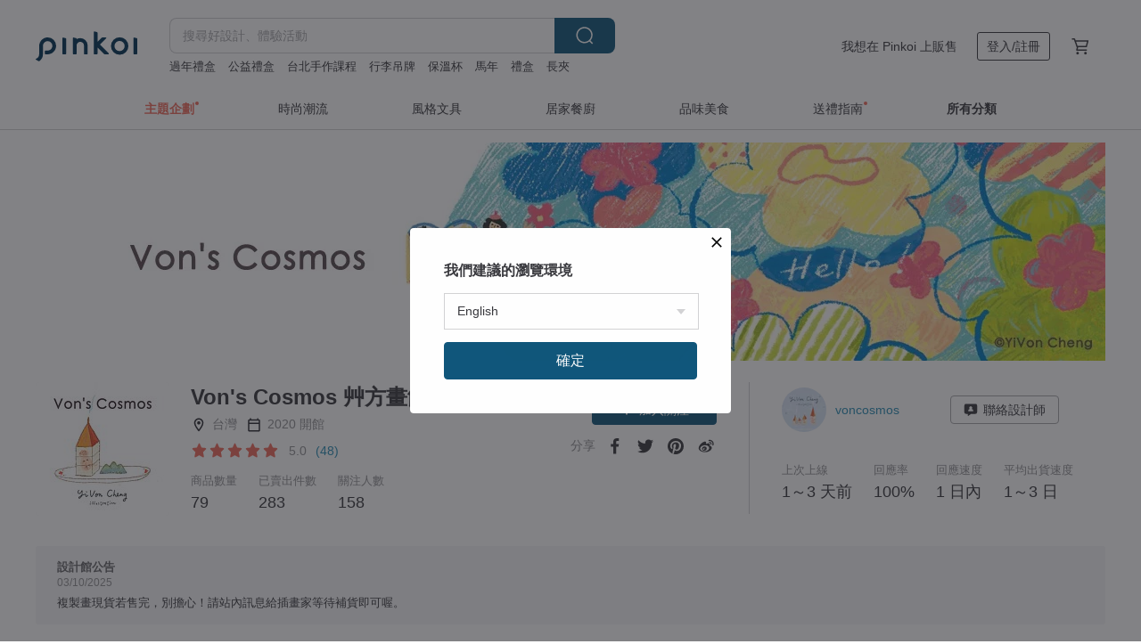

--- FILE ---
content_type: text/html; charset=utf-8
request_url: https://www.pinkoi.com/store/voncosmos
body_size: 24052
content:

<!doctype html>

<html lang="zh-Hant" class="web no-js s-not-login s-zh_TW webkit" xmlns:fb="http://ogp.me/ns/fb#">
<head prefix="og: http://ogp.me/ns# fb: http://ogp.me/ns/fb# ilovepinkoi: http://ogp.me/ns/fb/ilovepinkoi#">
    <meta charset="utf-8">

    <title>Von&#39;s Cosmos 艸方畫館 - 官方線上商店 | Pinkoi 全系列好評上架中</title>

    <meta http-equiv="x-dns-prefetch-control" content="on">
    <link rel="preconnect" href="//cdn01.pinkoi.com/">
    <link rel="preconnect" href="//cdn02.pinkoi.com/">
    <link rel="preconnect" href="//cdn03.pinkoi.com/">
    <link rel="preconnect" href="//cdn04.pinkoi.com/">
    <link rel="dns-prefetch" href="//cdn01.pinkoi.com/">
    <link rel="dns-prefetch" href="//cdn02.pinkoi.com/">
    <link rel="dns-prefetch" href="//cdn03.pinkoi.com/">
    <link rel="dns-prefetch" href="//cdn04.pinkoi.com/">

    <link rel="dns-prefetch" href="//app.link/">
    <link rel="dns-prefetch" href="//pinkoi.io/">

    <link rel="dns-prefetch" href="//www.google.com/">
    <link rel="dns-prefetch" href="//www.google.com.tw/">
    <link rel="dns-prefetch" href="//www.googleadservices.com/">
    <link rel="dns-prefetch" href="//www.googletagmanager.com/">
    <link rel="dns-prefetch" href="//www.google-analytics.com/">

    <link rel="preconnect" href="//browser.sentry-cdn.com/">
    <link rel="dns-prefetch" href="//browser.sentry-cdn.com/">

    <meta name="X-Recruiting" content="We are hiring Engineers! https://www.pinkoi.com/about/careers">
    <meta name="p:domain_verify" content="67e9f9da10fd0ba5a2a8ffd25307c169"/>
    <meta name="baidu-site-verification" content="GqnNPF3SXy">
    <meta name="alexaVerifyID" content="lUqc5Zq8BWufEkGayQxWKGUHKPg">

    <meta name="robots" content="noarchive">

    <meta property="wb:webmaster" content="a59386c74f5b7d01">
    <link rel="alternate" type="application/rss+xml" title="Pinkoi 設計誌．讀設計" href="http://feeds.feedburner.com/pinkoi-magazine">    
    <meta name="description" content="Von&#39;s Cosmos 艸方畫館官方經營商店，Pinkoi 新會員享 APP 運費優惠，最高折 NT$100！哈囉！謝謝來訪 Von&amp;#x27;s Cosmos/ 艸方畫館。這裡是插畫家YiVon Cheng 艸方的線上商店，專賣插畫家創作設計的原創(限量)複製畫與相關商品，亦包括獨一無二的手作品。所有的商品都會從台灣台中寄出，目前工作室只有一人經營，所以可能需要您耐心等待，特別是客訂製商品或預購商品。如果您熱愛藝術與插畫，歡迎關注這裏。未來也將盡所能陸續提供原畫、客製插畫等服務。  為地球多盡一份心力，商品出貨的包裝材料（最外包裝）會盡量使用設計師當下手邊自己收集再利用的紙盒子、紙袋、泡泡紙等，對此請留意與包涵。 如果有送禮需求可訊息設計師。  Hi there! Thank you for sto">
    <meta property="og:url" content="https://www.pinkoi.com/store/voncosmos"><link rel="canonical" href="https://www.pinkoi.com/store/voncosmos"><link rel="alternate" hreflang="zh-Hant" href="https://www.pinkoi.com/store/voncosmos"><link rel="alternate" hreflang="zh-Hant-HK" href="https://hk.pinkoi.com/store/voncosmos"><link rel="alternate" hreflang="zh-Hans" href="https://cn.pinkoi.com/store/voncosmos"><link rel="alternate" hreflang="en" href="https://en.pinkoi.com/store/voncosmos"><link rel="alternate" hreflang="th" href="https://th.pinkoi.com/store/voncosmos"><link rel="alternate" hreflang="ja" href="https://jp.pinkoi.com/store/voncosmos"><link rel="alternate" hreflang="ko" href="https://kr.pinkoi.com/store/voncosmos">
    <meta property="og:title" content="Von&#39;s Cosmos 艸方畫館 | Pinkoi | 設計師品牌">
    <meta property="og:description" content="Von&#39;s Cosmos 艸方畫館官方經營商店，Pinkoi 新會員享 APP 運費優惠，最高折 NT$100！哈囉！謝謝來訪 Von&amp;#x27;s Cosmos/ 艸方畫館。這裡是插畫家YiVon Cheng 艸方的線上商店，專賣插畫家創作設計的原創(限量)複製畫與相關商品，亦包括獨一無二的手作品。所有的商品都會從台灣台中寄出，目前工作室只有一人經營，所以可能需要您耐心等待，特別是客訂製商品或預購商品。如果您熱愛藝術與插畫，歡迎關注這裏。未來也將盡所能陸續提供原畫、客製插畫等服務。  為地球多盡一份心力，商品出貨的包裝材料（最外包裝）會盡量使用設計師當下手邊自己收集再利用的紙盒子、紙袋、泡泡紙等，對此請留意與包涵。 如果有送禮需求可訊息設計師。  Hi there! Thank you for sto">
    <meta property="og:image" content="https://cdn01.pinkoi.com/product/2uWJvZ62/0/800x0.jpg">

    <link rel="alternate" href="android-app://com.pinkoi/http/www.pinkoi.com/store/voncosmos">
    <meta name="twitter:card" content="gallery">
    <meta name="twitter:site" content="@pinkoi">
    <meta name="twitter:creator" content="@pinkoi">
    <meta name="twitter:image0:src" content="https://cdn01.pinkoi.com/product/2uWJvZ62/0/800x0.jpg">
    <meta name="twitter:image1:src" content="https://cdn01.pinkoi.com/product/88nfmHXj/0/800x0.jpg">
    <meta name="twitter:image2:src" content="https://cdn02.pinkoi.com/product/Gry5VpEa/0/800x0.jpg">
    <meta name="twitter:image3:src" content="https://cdn02.pinkoi.com/product/As924wau/0/800x0.jpg">
    <meta name="twitter:image4:src" content="https://cdn02.pinkoi.com/product/yAZZ2K5k/0/800x0.jpg">
    <meta name="twitter:image5:src" content="https://cdn01.pinkoi.com/product/sDfQTHLA/0/800x0.jpg">
    <meta name="twitter:domain" content="pinkoi.com">
    <meta name="twitter:app:name:iphone" content="Pinkoi">
    <meta name="twitter:app:name:ipad" content="Pinkoi">
    <meta name="twitter:app:name:googleplay" content="Pinkoi">
    <meta name="twitter:app:url:iphone" content="pinkoi://www.pinkoi.com/store/voncosmos?deepref=twitter">
    <meta name="twitter:app:url:ipad" content="pinkoi://www.pinkoi.com/store/voncosmos?deepref=twitter">
    <meta name="twitter:app:url:googleplay" content="pinkoi://www.pinkoi.com/store/voncosmos?deepref=twitter">
    <meta name="twitter:app:id:iphone" content="id557252416">
    <meta name="twitter:app:id:ipad" content="id557252416">
    <meta name="twitter:app:id:googleplay" content="com.pinkoi">
    <meta property="fb:app_id" content="197994114318">
    <meta property="fb:admins" content="1150414893">
    <meta property="og:site_name" content="Pinkoi">
    <meta property="og:locale" content="zh_TW">

<link rel="apple-touch-icon" sizes="180x180" href="//cdn04.pinkoi.com/pinkoi.site/general/favicon/apple-touch-icon.png">
<link rel="icon" type="image/png" sizes="192x192" href="//cdn04.pinkoi.com/pinkoi.site/general/favicon/favicon_192x192.png">
<link rel="icon" type="image/png" sizes="32x32" href="//cdn04.pinkoi.com/pinkoi.site/general/favicon/favicon_32x32.png">
<link rel="icon" type="image/png" sizes="16x16" href="//cdn04.pinkoi.com/pinkoi.site/general/favicon/favicon_16x16.png">
<link rel="shortcut icon" href="//cdn04.pinkoi.com/pinkoi.site/general/favicon/favicon.ico">

    <link rel="manifest" href="/manifest.json">

        <link rel="stylesheet" href="https://cdn02.pinkoi.com/media/dist/css/core-96309d19bf5bb933f5a2.css" media="all">    <link rel="stylesheet" href="https://cdn02.pinkoi.com/media/dist/css/utilities-8ef39a45f35fd88def1b.css" media="all">    <link rel="stylesheet" href="https://cdn02.pinkoi.com/media/dist/css/react-common-modules-51d0e94fa5fc0b1616a1.css" media="all">    <link rel="stylesheet" href="https://cdn02.pinkoi.com/media/dist/dweb/components/header-be032420daa73f79254f.css" media="all">    <!-- css/intl/zh_TW.css -->

        <link rel="stylesheet" href="https://cdn02.pinkoi.com/media/dist/pages/store-acac2430345bd39fb732.css" media="all">

    <script>
        dataLayer = [];
        dataLayer.push({'Device': 'Web'});
        dataLayer.push({ referrer: document.referrer || undefined });
            dataLayer.push({'User Type': 'Visitor'})

        dataLayer.push({'Locale': 'zh_TW'})
    </script>
    <script>
        (function(w,d,s,l,i){w[l]=w[l]||[];w[l].push({'gtm.start': new Date().getTime(),event:'gtm.js'});var f=d.getElementsByTagName(s)[0],j=d.createElement(s),dl=l!='dataLayer'?'&l='+l:'';j.async=true;j.src='https://www.googletagmanager.com/gtm.js?id='+i+dl;f.parentNode.insertBefore(j,f);})(window,document,'script','dataLayer','GTM-5ZZ325');
    </script>

<meta property="al:ios:url" content="pinkoi://www.pinkoi.com/store/voncosmos/">
<meta property="al:ios:app_store_id" content="557252416">
<meta property="al:ios:app_name" content="Pinkoi">

        <script>var PRODUCTION = true, DEBUG = false, NAMESPACE = 'pinkoi';</script>

    <script src="https://cdnjs.cloudflare.com/polyfill/v3/polyfill.min.js"></script>

        <script src="https://cdn02.pinkoi.com/media/dist/js/3rd_party_libs-1d45841f69.js"></script>    <script src="https://cdn02.pinkoi.com/media/dist/react-router-8137ab4deacc7f845362.js"></script>    <script src="https://cdn02.pinkoi.com/media/dist/settings-9529b5b3cb1a7259b983.js"></script>    <script src="https://cdn02.pinkoi.com/media/dist/market/tracking-30ff6dd1ae634040a438.js"></script>    <script src="https://cdn02.pinkoi.com/media/dist/js/baselibs-5676685233.js"></script>
        <script src="//cdn02.pinkoi.com/media/js/amdintl_zh_TW.a77fcd3dc51c400db7f459e9e045fd64.js"></script>    <script src="//cdn02.pinkoi.com/media/js/intl_zh_TW.dd83de1814ffce68e8bdbda4826333cb.js"></script>

            <script src="//cdn02.pinkoi.com/media/js/sw.js"></script>

        <script src="https://cdn02.pinkoi.com/media/dist/pinkoi.env-bb661905f1727a1d0637.js"></script>    <script src="https://cdn02.pinkoi.com/media/dist/react-7babb4e2876391766020.js"></script>

    <script>
            define('i18n', function(require, exports) {
                return new Jed({});
            });
        require(['settings'], function({ default: settings }) {
            settings.set({
                GA_ACCOUNT: 'UA-15950179-1',
                is_ci_browser_testing: false,
                    production: true,
                    debug: false,
                referral_coins: {"bonus_points": 300, "equivalent_currency": "US$ 0.60"},
                uid: null,
                locale: "zh_TW",
                lang: "zh_TW",
                geo: 'US',
                facebook_language: "zh_TW",
                isCanTranship: false,
                currency: 'USD',
                currencyName: '美金',
                currencyPattern: '¤#,##0.00',
                currencySymbol: 'US$',
                currencyDigits: '2',
                    suggestedLocale: {"text": {"description": "\u6211\u5011\u5efa\u8b70\u7684\u700f\u89bd\u74b0\u5883", "confirm": "\u78ba\u5b9a"}, "locale": {"available": [{"value": "zh_TW", "name": "\u7e41\u9ad4\u4e2d\u6587\uff08\u53f0\u7063\uff09"}, {"value": "zh_HK", "name": "\u7e41\u9ad4\u4e2d\u6587\uff08\u6e2f\u6fb3\uff09"}, {"value": "zh_CN", "name": "\u7b80\u4f53\u4e2d\u6587"}, {"value": "en", "name": "English"}, {"value": "th", "name": "\u0e44\u0e17\u0e22"}, {"value": "ja", "name": "\u65e5\u672c\u8a9e"}], "selected": "en"}, "currency": {"available": [{"value": "AUD", "name": "\u6fb3\u5e63", "symbol": "AU$"}, {"value": "CAD", "name": "\u52a0\u5e63", "symbol": "CA$"}, {"value": "CNY", "name": "\u4eba\u6c11\u5e63", "symbol": "RMB"}, {"value": "EUR", "name": "\u6b50\u5143", "symbol": "\u20ac"}, {"value": "GBP", "name": "\u82f1\u938a", "symbol": "\u00a3"}, {"value": "HKD", "name": "\u6e2f\u5e63", "symbol": "HK$"}, {"value": "JPY", "name": "\u65e5\u5143", "symbol": "\u5186"}, {"value": "MYR", "name": "\u4ee4\u5409", "symbol": "RM"}, {"value": "SGD", "name": "\u65b0\u5e63", "symbol": "S$"}, {"value": "THB", "name": "\u6cf0\u9296", "symbol": "\u0e3f"}, {"value": "TWD", "name": "\u65b0\u53f0\u5e63", "symbol": "NT$"}, {"value": "USD", "name": "\u7f8e\u91d1", "symbol": "US$"}], "selected": "USD"}},
                isAdmin: false,
                isReportTeam: false,
                isDRTeam: false,
                isBot: false,
                ipAddress: '18.217.125.168',
                videoAutoplayExp: 3,
                beacon: "20260117WpMQZgqdpq",
                experimentMap: {"psq_srp_pb_improvement_abexp": 3},
            });
        });
    </script>

    <script>
        require(['settings'], function({ default: settings }) {
            settings.set({
                user_property: {"beacon": "20260117WpMQZgqdpq", "country_code": "US", "lang": "zh_TW", "currency": "USD", "geo": "US", "city": "OH", "user_type": "visitor", "device": "web", "device_category": "desktop", "device_user_agent": "PC / Mac OS X 10.15.7 / ClaudeBot 1.0", "device_operating_system": "web", "device_operating_system_version": "", "ip": "18.217.125.168", "experiment": {"psq_srp_pb_improvement_abexp": 3}}
            })
        })
    </script>

    <script id='sentryScript' defer src="https://browser.sentry-cdn.com/5.18.1/bundle.min.js" integrity="sha384-4zdOhGLDdcXl+MRlpApt/Nvfe6A3AqGGBil9+lwFSkXNTv0rVx0eCyM1EaJCXS7r" crossorigin="anonymous"></script>

<script>
    require(['pinkoi.env'], function(pinkoiEnv) {
        function getIgnoreErrors(){
            var platform = "dweb";
            var BASE_IGNORE_ERRORS = [
                /'Headers' is undefined/,
                /errors.html#scripterror/,
                /'require' is undefined/,
                /define is not defined/,
                /require is not a function/,
                /define is not a function/,
                /require is not defined/,
                /Can't find variable: require/,
                /Can't find variable: \$/,
                /\$ is not defined/,
                /'\$' is undefined/,
                /ResizeObserver loop limit exceeded/,
                /ResizeObserver loop completed with undelivered notifications/,
                /SecurityError: Failed to register a ServiceWorker: No URL is associated with the caller's document./,
                /QuotaExceededError/,
                /SecurityError/,
                /Illegal invocation/,
                /Translation missing/,
                /IDBDatabase/,
                /instantSearchSDKJSBridgeClearHighlight/,
                /ChunkLoadError/,
                /Loading CSS chunk/,
                /^Non-Error promise rejection captured with value: Object Not Found Matching Id/,
                /^Product Page: flickr image download failed./,
                /UnknownError: Database deleted by request of the user/,
                /Can't find variable: gmo/,
                /Non-Error promise rejection captured with keys: currentTarget, detail, isTrusted, target/,
                /^NotFoundError: Failed to execute 'removeChild' on 'Node'/,
                /^HttpStatusError/,
                /^NetworkError/,
                /\(reading 'init'\)/,
                /^ResponseShapeError/,
            ];

            var PINKOI_APP_IOS_IGNORE_ERROR = [
                /Non-Error promise rejection captured with value: null/
            ];

            var errors = BASE_IGNORE_ERRORS;

            if( platform === 'in-app' && Modernizr.ios){
                errors = errors.concat(PINKOI_APP_IOS_IGNORE_ERROR);
            }

            if( platform === 'mweb' && Modernizr.ios && !Modernizr.safari){
                errors = errors.concat([
                    /undefined is not an object \(evaluating 'a\.O'\)/,
                ]);
            }

            return errors;
        }

        function initSentry(Sentry){
            Sentry.init({
                dsn: 'https://23e26b2e00934dcca75ce8ef95ce9e94@o385711.ingest.sentry.io/5218885',
                release: pinkoiEnv && pinkoiEnv.RELEASE_INFO ? pinkoiEnv.RELEASE_INFO : null,
                allowUrls: [
                    /https:\/\/([^?].+\.)?pinkoi\.com/
                ],
                denyUrls: [
                    /^file:\/\/\/.+$/,
                    /media\/dist\/firebase/,
                    /doubleclick\.net\/pagead\/viewthroughconversion/,
                    /analytics\.twitter\.com/,
                    /^chrome:\/\//i,
                    /^chrome-extension:\/\//i,
                ],
                ignoreErrors: getIgnoreErrors(),
            });

            Sentry.configureScope(function(scope) {
                scope.setUser({ id: null })
                scope.setTags({"platform": "dweb", "platform.lang": "zh_TW", "platform.geo": "US", "platform.currency": "USD", "user.group": "NB"})
            });
        }

        window.Sentry && initSentry(window.Sentry);
        !window.Sentry && sentryScript.addEventListener('load', function() { initSentry(window.Sentry) });
    });

</script>

    <script src="https://cdn02.pinkoi.com/media/dist/preinit-9c8c2f02127b9f2b2c8e.js"></script>
<script>
    require(['preinit']);
</script>

<script>
    function gadSetLocalStorage(name, value, expires) {
        var item = {
            value: value,
            expires: Date.now() + expires * 24 * 60 * 60 * 1000
        };

        try {
            localStorage.setItem(name, JSON.stringify(item));
        } catch (e) {
            console.error('Failed to set localStorage:', e);
        }
    }

    function gadGetLocalStorage(name) {
        try {
            var item = JSON.parse(localStorage.getItem(name));
        } catch (e) {
            return null;
        }

        if (!item || !item.value || !item.expires) {
            return null;
        }

        if (item.expires < Date.now()) {
            localStorage.removeItem(name);
            return null;
        }

        return item.value;
    }

    function gadGetPageviewCount() {
        return parseInt(gadGetLocalStorage('pageviewCount'));
    }

    function setPageviewCount() {
        var count = gadGetPageviewCount();

        if (!count || isNaN(count)) {
            count = 1;
        } else if (count >= 2) {
            return;
        } else {
            count++;
        }

        gadSetLocalStorage('pageviewCount', count, 30);
    }

    function sendConversionEventByPageviewCount(count) {
        if (count === 2) {
            if (window.gtag && typeof window.gtag === 'function') {
                window.gtag('event', 'over2pages');
            }
        }
    }

    (function() {
        setPageviewCount();
    })();
</script>

<script>
    window.addEventListener('load', function(event){
        sendConversionEventByPageviewCount(gadGetPageviewCount());
    });
</script>

    <script>
        require(['settings'],function({ default: settings }){

            var userInfo = {
                external_id: "20260117WpMQZgqdpq",
                client_user_agent: navigator.userAgent,
                client_ip_address: '18.217.125.168',
                fbp: null || null,
                fbc: ""  || null,
                ge: null,
                em: null,
            };

                !function(f,b,e,v,n,t,s){if(f.fbq)return;n=f.fbq=function(){n.callMethod?  n.callMethod.apply(n,arguments):n.queue.push(arguments)};if(!f._fbq)f._fbq=n; n.push=n;n.loaded=!0;n.version='2.0';n.queue=[];t=b.createElement(e);t.async=!0;t.src=v;s=b.getElementsByTagName(e)[0];s.parentNode.insertBefore(t,s)}(window, document,'script','//connect.facebook.net/en_US/fbevents.js');

                fbq('init', '886302098095315', userInfo);

            send('PageView',{
                new_beacon: Number(true)
            });

            function send(trackName, customData){

                var eventDateTime = new Date();
                var event_time = Math.floor(eventDateTime / 1000);
                var event_id = trackName + '_' + eventDateTime.getTime();

                var trackContentData = {
                    event_name: trackName,
                    event_time: event_time,
                    event_id: event_id,
                    action_source: 'website',
                    event_source_url: window.location.href,
                    user_data: userInfo,
                    custom_data: customData
                };

                fbq('track', trackName, customData, {
                    eventID: event_id
                });

                try {
                    var isBot = settings.get('isBot');
                    var isDebug = settings.get('debug');

                    if(isBot || isDebug){
                        return;
                    }

                    var endpoint = "/_log/fb";

                    var sendData = JSON.stringify(trackContentData);

                    if (navigator.sendBeacon) {
                        navigator.sendBeacon(endpoint, sendData);
                        return;
                    }

                    var xhr = new XMLHttpRequest();

                    xhr.open('POST', endpoint, true);
                    xhr.send(JSON.stringify(sendData));
                } catch (error) {
                    window.Sentry
                        && window.Sentry.captureException
                        && window.Sentry.captureException(error);
                }
            };
        })
    </script>

</head><body class="g-stat-notlogin">    

    <header id="gheader" class="g-header">
        <div class="g-wrap-expand">
            <div class="g-header-top g-flex g-items-center">
                <a class="logo " href="/" title="亞洲跨境設計購物平台">
                        <svg height="24" viewBox="0 0 82 24" width="82" xmlns="http://www.w3.org/2000/svg"><path d="M36.019 5.4a5.95 5.95 0 0 1 5.95 5.95v6.639c0 .258-.21.468-.469.468h-2.038a.469.469 0 0 1-.468-.468V11.35a2.975 2.975 0 0 0-5.95 0v6.639c0 .258-.21.468-.47.468h-2.037a.469.469 0 0 1-.468-.468V5.36c0-.309.292-.533.59-.453l2.037.546c.205.055.347.24.347.452v.297A5.917 5.917 0 0 1 36.02 5.4zm15.872 5.21l7.048 7.048c.295.295.086.8-.331.8h-2.689a.937.937 0 0 1-.662-.275l-5.355-5.355v5.16c0 .26-.21.47-.469.47h-2.038a.469.469 0 0 1-.468-.47V.469c0-.307.292-.532.59-.452l2.038.546c.205.055.347.24.347.453v7.377l3.213-3.213a.937.937 0 0 1 .662-.274h2.915c.334 0 .501.403.265.64zm15.814 5.258a4.104 4.104 0 1 0 0-8.209 4.104 4.104 0 0 0 0 8.21zm0-11.137a7.033 7.033 0 1 1 0 14.065 7.033 7.033 0 0 1 0-14.065zm-57.972.071a6.827 6.827 0 0 1 6.778 6.778c.027 3.783-3.165 6.877-6.948 6.877H7.92a.469.469 0 0 1-.469-.468V15.89c0-.259.21-.468.469-.468h1.68c2.086 0 3.846-1.649 3.878-3.735a3.793 3.793 0 0 0-3.852-3.851c-2.085.031-3.734 1.792-3.734 3.878v6.574a6.817 6.817 0 0 1-2.744 5.471.944.944 0 0 1-1.038.067L.176 22.71c-.26-.15-.226-.538.058-.634 1.522-.518 2.623-2.018 2.623-3.788V11.75c0-3.782 3.094-6.975 6.876-6.948zm14.534.652c.205.055.347.24.347.453v12.082c0 .258-.21.468-.468.468h-2.038a.469.469 0 0 1-.469-.468V5.36c0-.309.292-.533.59-.453zm57.351 0c.205.055.348.24.348.453v12.082c0 .258-.21.468-.469.468H79.46a.469.469 0 0 1-.468-.468V5.36c0-.309.292-.533.59-.453z" fill="#003354" class="color"/></svg>
                </a>

                <div class="m-header-search">
                    <div class="m-header-search__form">
                        <form class="m-search-form" method="get" action="/search">
                            <input type="search" name="q" placeholder="搜尋好設計、體驗活動" value="" class="m-search-form__input" autocomplete="off" id="g-header-keyword" maxlength="256">
                            <button class="m-search-form__submit" type="submit">搜尋<svg xmlns="http://www.w3.org/2000/svg" width="24" height="24" viewBox="0 0 24 24"><path class="color" fill="#29242D" d="M18.409007 17.542742L21.3056 20.4385l-1.123 1.123-2.94094-2.940093c-1.551763 1.20398-3.499008 1.921493-5.61076 1.921493-5.056 0-9.169-4.113-9.169-9.168 0-5.056 4.113-9.169 9.169-9.169s9.169 4.113 9.169 9.169c0 2.372829-.906253 4.5381-2.390893 6.167842zM11.6309 3.7939c-4.18 0-7.581 3.401-7.581 7.581 0 4.18 3.401 7.58 7.581 7.58 4.18 0 7.581-3.4 7.581-7.58s-3.401-7.581-7.581-7.581z"/></svg></button>
                        </form>
                    </div>
                    <div id="g-header-search-trend" class="m-header-search__trend">
                            <a class="trend-link" href="/search?q=馬年">馬年</a>
                            <a class="trend-link" href="/search?q=長夾">長夾</a>
                            <a class="trend-link" href="/search?q=後背包">後背包</a>
                            <a class="trend-link" href="/search?q=手工">手工</a>
                            <a class="trend-link" href="/search?q=馬年春聯">馬年春聯</a>
                            <a class="trend-link" href="/search?q=零錢包">零錢包</a>
                            <a class="trend-link" href="/search?q=過年禮盒">過年禮盒</a>
                            <a class="trend-link" href="/search?q=公益禮盒">公益禮盒</a>
                    </div>
                </div>

                <div class="header-right g-pl-spacing-l">
                    <div class="header-right-inner">
                            <a href="/page/store-intro" class="tab" id="g-header-store-intro-link">我想在 Pinkoi 上販售</a>
                            <a class="login tab" history="login" data-click="login-modal" data-button-type="login">
                                <span class="border">登入/註冊</span>
                            </a>
                            <a class="cart tab icon-hover" history="login" data-click="login-modal" data-button-type="cart"><svg height="20" viewBox="0 0 20 20" width="20" xmlns="http://www.w3.org/2000/svg"><path d="M17.494 4.552a.625.625 0 0 1 .105.546l-1.484 5.364a.625.625 0 0 1-.603.458H7.817l.03.088c.041.119.047.245.015.365l-.385 1.474h8.53v1.25h-9.34a.627.627 0 0 1-.605-.783l.543-2.072-2.603-7.405H2.153v-1.25h2.292c.265 0 .502.167.59.417l.457 1.302h11.505c.195 0 .38.09.497.246zM15.037 9.67l1.139-4.114H5.93L7.377 9.67zm-6.391 6.718a1.25 1.25 0 1 1-2.501 0 1.25 1.25 0 0 1 2.5 0zm7.361 0a1.25 1.25 0 1 1-2.5 0 1.25 1.25 0 0 1 2.5 0z" fill="#39393e" class="color"/></svg></a>
                    </div>
                </div>
            </div>
        </div>
        <nav id="m-navigation" class="m-navigation">
            <div class="m-navigation__dropdown-container">
                <div class="m-navigation__list-container">
                    <ul class="navigation navigation--col-7">

                                <li class="navigation__list navigation__campaign navigation__list--highlight">
                                        <div class="navigation__title navigation__title--bold navigation__title--salmon"><span class="navigation__title-inner">主題企劃</span></div>
                                </li>

                                <li class="navigation__list navigation__group_51">
                                        <a class="navigation__title navigation__title--link" href="/browse?catp=group_51&amp;ref_sec=topnavigation">時尚潮流</a>
                                </li>

                                <li class="navigation__list navigation__group_3">
                                        <a class="navigation__title navigation__title--link" href="/browse?catp=group_3&amp;ref_sec=topnavigation">風格文具</a>
                                </li>

                                <li class="navigation__list navigation__group_52">
                                        <a class="navigation__title navigation__title--link" href="/browse?catp=group_52&amp;ref_sec=topnavigation">居家餐廚</a>
                                </li>

                                <li class="navigation__list navigation__group_10">
                                        <a class="navigation__title navigation__title--link" href="/browse?catp=group_10&amp;ref_sec=topnavigation">品味美食</a>
                                </li>

                                <li class="navigation__list navigation__giftguides">
                                        <div class="navigation__title"><span class="navigation__title-inner">送禮指南</span></div>
                                </li>

                                <li class="navigation__list navigation__allCategory">
                                        <a class="navigation__title navigation__title--bold navigation__title--link" href="/browse?ref_sec=topnavigation">所有分類</a>
                                </li>
                    </ul>
                </div>
            </div>
        </nav>
    </header>
<div data-fast-check="store" id="store" class="n-store">

    <script type="application/ld+json">{"@context": "http://schema.org/", "@type": "Organization", "name": "Von's Cosmos \u8278\u65b9\u756b\u9928 - \u5b98\u65b9\u7dda\u4e0a\u5546\u5e97 | Pinkoi \u5168\u7cfb\u5217\u597d\u8a55\u4e0a\u67b6\u4e2d", "url": "https://www.pinkoi.com/store/voncosmos", "logo": "https://cdn02.pinkoi.com/store/voncosmos/logo/1/150x150.jpg", "description": "Von\u0026#x27;s Cosmos \u8278\u65b9\u756b\u9928\u5b98\u65b9\u7d93\u71df\u5546\u5e97\uff0cPinkoi \u65b0\u6703\u54e1\u4eab APP \u904b\u8cbb\u512a\u60e0\uff0c\u6700\u9ad8\u6298 NT$100\uff01\u54c8\u56c9\uff01\u8b1d\u8b1d\u4f86\u8a2a Von\u0026amp;#x27;s Cosmos/ \u8278\u65b9\u756b\u9928\u3002\u9019\u88e1\u662f\u63d2\u756b\u5bb6YiVon Cheng \u8278\u65b9\u7684\u7dda\u4e0a\u5546\u5e97\uff0c\u5c08\u8ce3\u63d2\u756b\u5bb6\u5275\u4f5c\u8a2d\u8a08\u7684\u539f\u5275(\u9650\u91cf)\u8907\u88fd\u756b\u8207\u76f8\u95dc\u5546\u54c1\uff0c\u4ea6\u5305\u62ec\u7368\u4e00\u7121\u4e8c\u7684\u624b\u4f5c\u54c1\u3002\u6240\u6709\u7684\u5546\u54c1\u90fd\u6703\u5f9e\u53f0\u7063\u53f0\u4e2d\u5bc4\u51fa\uff0c\u76ee\u524d\u5de5\u4f5c\u5ba4\u53ea\u6709\u4e00\u4eba\u7d93\u71df\uff0c\u6240\u4ee5\u53ef\u80fd\u9700\u8981\u60a8\u8010\u5fc3\u7b49\u5f85\uff0c\u7279\u5225\u662f\u5ba2\u8a02\u88fd\u5546\u54c1\u6216\u9810\u8cfc\u5546\u54c1\u3002\u5982\u679c\u60a8\u71b1\u611b\u85dd\u8853\u8207\u63d2\u756b\uff0c\u6b61\u8fce\u95dc\u6ce8\u9019\u88cf\u3002\u672a\u4f86\u4e5f\u5c07\u76e1\u6240\u80fd\u9678\u7e8c\u63d0\u4f9b\u539f\u756b\u3001\u5ba2\u88fd\u63d2\u756b\u7b49\u670d\u52d9\u3002  \u70ba\u5730\u7403\u591a\u76e1\u4e00\u4efd\u5fc3\u529b\uff0c\u5546\u54c1\u51fa\u8ca8\u7684\u5305\u88dd\u6750\u6599\uff08\u6700\u5916\u5305\u88dd\uff09\u6703\u76e1\u91cf\u4f7f\u7528\u8a2d\u8a08\u5e2b\u7576\u4e0b\u624b\u908a\u81ea\u5df1\u6536\u96c6\u518d\u5229\u7528\u7684\u7d19\u76d2\u5b50\u3001\u7d19\u888b\u3001\u6ce1\u6ce1\u7d19\u7b49\uff0c\u5c0d\u6b64\u8acb\u7559\u610f\u8207\u5305\u6db5\u3002 \u5982\u679c\u6709\u9001\u79ae\u9700\u6c42\u53ef\u8a0a\u606f\u8a2d\u8a08\u5e2b\u3002  Hi there! Thank you for sto", "aggregateRating": {"@type": "AggregateRating", "ratingValue": 5.0, "worstRating": 1, "bestRating": 5, "reviewCount": 48}}</script>
    <script type="application/ld+json">{"@context": "http://schema.org", "@type": "Product", "productID": "2uWJvZ62", "sku": "2uWJvZ62", "name": "\u8278\u65b9\u4f5c\u54c1 \u5b87\u5b99\u6642\u9593 \u8907\u88fd\u756b \u85dd\u8853\u5fae\u5674  \u756b\u4f5c\u5c45\u5bb6\u4f48\u7f6e\u64fa\u8a2d\u88dd\u98fe", "description": "\u7cbe\u9078\u756b\u4f5c\n[\u5b87\u5b99\u6642\u9593] \u662fYiVon Cheng \u8278\u65b9\u8907\u88fd\u756b\u4f5c\u4e2d\u6700\u53d7\u6b61\u8fce\u7684\u4f5c\u54c1\u4e4b\u4e00\u3002\u6bcf\u5e45\u8907\u88fd\u756b\u7686\u6703\u6709\u63d2\u756b\u5bb6\u89aa\u7c3d\uff0c\u80cc\u5f8c\u5247\u6709\u54c1\u724c\u8cbc\u7d19\u3002\uff0a\u6b64\u7121\u7248\u6b21\u9650\u5236\uff0c\u73fe\u8ca8\u82e5\u552e\u5b8c\u8acb\u7b49\u5f85\u88dc\u8ca8\uff0c\u6216\u7ad9\u5167\u8a0a\u606f\u7d66\u63d2\u756b\u5bb6\u3002", "image": ["https://cdn01.pinkoi.com/product/2uWJvZ62/0/1/500x0.jpg"], "brand": {"@type": "brand", "name": "Von's Cosmos \u8278\u65b9\u756b\u9928"}, "offers": {"@type": "Offer", "priceCurrency": "USD", "price": 33.18, "availability": "InStock", "priceValidUntil": "2026-07-17", "itemCondition": "http://schema.org/NewCondition", "url": "https://www.pinkoi.com/product/2uWJvZ62", "seller": {"@type": "Organization", "name": "Von's Cosmos \u8278\u65b9\u756b\u9928", "url": "https://www.pinkoi.com/store/voncosmos"}, "hasMerchantReturnPolicy": [{"@type": "MerchantReturnPolicy", "returnPolicyCategory": "https://schema.org/MerchantReturnFiniteReturnWindow", "merchantReturnDays": 7, "returnMethod": "https://schema.org/ReturnByMail", "returnFees": "https://schema.org/FreeReturn", "applicableCountry": ["TW", "HK", "MO", "TH", "JP", "CN", "US", "SG", "CA"]}]}}</script>
    <script type="application/ld+json">{"@context": "http://schema.org", "@type": "Product", "productID": "88nfmHXj", "sku": "88nfmHXj", "name": "\u8278\u65b9\u4f5c\u54c1 \u8a08\u756b\u4e2d \u8461\u8404\u7259\u96d9\u5e74\u5c55\u5165\u9078\u4f5c\u54c1 \u8907\u88fd\u756b \u756b\u4f5c", "description": "[\u8a08\u756b\u4e2d]\u662f2018\u5e74\u8461\u8404\u7259\u96d9\u5e74\u5c55\u5165\u9078\u4f5c\u54c1\uff0c\u4e5f\u662fYiVon Cheng \u8278\u65b9\u8907\u88fd\u756b\u4f5c\u4e2d\u6700\u53d7\u6b61\u8fce\u7684\u4f5c\u54c1\u4e4b\u4e00\u3002\uff0a\u6b64\u7121\u7248\u6b21\u9650\u5236\uff0c\u73fe\u8ca8\u82e5\u552e\u5b8c\u8acb\u7b49\u5f85\u88dc\u8ca8\uff0c\u6216\u7ad9\u5167\u8a0a\u606f\u7d66\u63d2\u756b\u5bb6\u5373\u53ef\u3002", "image": ["https://cdn01.pinkoi.com/product/88nfmHXj/0/4/500x0.jpg"], "brand": {"@type": "brand", "name": "Von's Cosmos \u8278\u65b9\u756b\u9928"}, "offers": {"@type": "Offer", "priceCurrency": "USD", "price": 27.09, "availability": "InStock", "priceValidUntil": "2026-07-17", "itemCondition": "http://schema.org/NewCondition", "url": "https://www.pinkoi.com/product/88nfmHXj", "seller": {"@type": "Organization", "name": "Von's Cosmos \u8278\u65b9\u756b\u9928", "url": "https://www.pinkoi.com/store/voncosmos"}, "hasMerchantReturnPolicy": [{"@type": "MerchantReturnPolicy", "returnPolicyCategory": "https://schema.org/MerchantReturnFiniteReturnWindow", "merchantReturnDays": 7, "returnMethod": "https://schema.org/ReturnByMail", "returnFees": "https://schema.org/FreeReturn", "applicableCountry": ["TW", "HK", "MO", "TH", "JP", "CN", "US", "SG", "CA"]}]}}</script>
    <script type="application/ld+json">{"@context": "http://schema.org", "@type": "Product", "productID": "Gry5VpEa", "sku": "Gry5VpEa", "name": "\u8278\u65b9\u4f5c\u54c1 \u5c0f\u5cf6 \u8907\u88fd\u756b \u85dd\u8853\u5fae\u5674  \u756b\u4f5c\u4f48\u7f6e\u6c11\u5bbf\u88dd\u98fe", "description": "\u958b\u9928\u512a\u60e0\u7cbe\u9078\u756b\u4f5c\n\u0026lt; \u5c0f\u5cf6 \u0026gt; \u662fYiVon Cheng \u8278\u65b9\u8907\u88fd\u756b\u4f5c\u4e2d\u6700\u53d7\u6b61\u8fce\u7684\u4f5c\u54c1\u4e4b\u4e00\u3002\n\u6bcf\u5e45\u8907\u88fd\u756b\u7686\u6703\u6709\u63d2\u756b\u5bb6\u89aa\u7c3d\uff0c\u80cc\u5f8c\u5247\u6709\u54c1\u724c\u8cbc\u7d19\u3002", "image": ["https://cdn02.pinkoi.com/product/Gry5VpEa/0/1/500x0.jpg"], "brand": {"@type": "brand", "name": "Von's Cosmos \u8278\u65b9\u756b\u9928"}, "offers": {"@type": "Offer", "priceCurrency": "USD", "price": 33.18, "availability": "InStock", "priceValidUntil": "2026-07-17", "itemCondition": "http://schema.org/NewCondition", "url": "https://www.pinkoi.com/product/Gry5VpEa", "seller": {"@type": "Organization", "name": "Von's Cosmos \u8278\u65b9\u756b\u9928", "url": "https://www.pinkoi.com/store/voncosmos"}, "hasMerchantReturnPolicy": [{"@type": "MerchantReturnPolicy", "returnPolicyCategory": "https://schema.org/MerchantReturnFiniteReturnWindow", "merchantReturnDays": 7, "returnMethod": "https://schema.org/ReturnByMail", "returnFees": "https://schema.org/FreeReturn", "applicableCountry": ["TW", "HK", "MO", "TH", "JP", "CN", "US", "SG", "CA"]}]}}</script>
    <script type="application/ld+json">{"@context": "https://schema.org", "@type": "BreadcrumbList", "itemListElement": [{"@type": "ListItem", "position": 1, "name": "Pinkoi", "item": "https://www.pinkoi.com"}, {"@type": "ListItem", "position": 2, "name": "Store", "item": "https://www.pinkoi.com/store"}, {"@type": "ListItem", "position": 3, "name": "Von's Cosmos \u8278\u65b9\u756b\u9928 - \u5b98\u65b9\u7dda\u4e0a\u5546\u5e97 | Pinkoi \u5168\u7cfb\u5217\u597d\u8a55\u4e0a\u67b6\u4e2d", "item": "https://www.pinkoi.com/store/voncosmos"}]}</script>

    <div class="clr g-wrap-expand g-mb-spacing-l">
    </div>

    <section class="store-info">

            <div class="banner">
                <div class="padding">
                    <picture>
                        <source type="image/avif" srcset="https://cdn02.pinkoi.com/store/voncosmos/banner/1/1200x245.avif" />
                        <source type="image/webp" srcset="https://cdn02.pinkoi.com/store/voncosmos/banner/1/1200x245.webp" />
                        <img src="https://cdn02.pinkoi.com/store/voncosmos/banner/1/1200x245.jpg" alt="設計師品牌 - Von&#39;s Cosmos 艸方畫館">
                    </picture>
                </div>
            </div>
        <div class="info-block g-wrap-expand">
            <div class="info-top">
                <div class="left-info">
                    <div class="logo">

                            <picture>
                                <source type="image/avif" srcset="https://cdn02.pinkoi.com/store/voncosmos/logo/1/150x150.avif 1x https://cdn02.pinkoi.com/store/voncosmos/logo/1/300x300.avif 2x"/>
                                <source type="image/webp" srcset="https://cdn02.pinkoi.com/store/voncosmos/logo/1/150x150.webp 1x https://cdn02.pinkoi.com/store/voncosmos/logo/1/300x300.webp 2x"/>
                                <img
                                    src="https://cdn02.pinkoi.com/store/voncosmos/logo/1/150x150.jpg"
                                    srcset="https://cdn02.pinkoi.com/store/voncosmos/logo/1/300x300.jpg 2x"
                                    alt="設計師品牌 - Von&#39;s Cosmos 艸方畫館"
                                >
                            </picture>
                    </div>
                    <div class="infos">
                        <h1 class="shop-name">Von&#39;s Cosmos 艸方畫館</h1>
                        <div class="shop-info-list">
                            <div class="list">
                                <div class="icon"><svg xmlns="http://www.w3.org/2000/svg" width="24" height="24" viewBox="0 0 24 24" class="g-fill-current g-text-color-neutral-130"><path d="M12 2c3.87 0 7 3.13 7 7 0 5.25-7 13-7 13S5 14.25 5 9c0-3.87 3.13-7 7-7zM7 9c0 2.85 2.92 7.21 5 9.88 2.12-2.69 5-7 5-9.88 0-2.76-2.24-5-5-5S7 6.24 7 9zm5 2.5c-1.380712 0-2.5-1.119288-2.5-2.5s1.119288-2.5 2.5-2.5 2.5 1.119288 2.5 2.5-1.119288 2.5-2.5 2.5z"/></svg></div>
                                <div class="info">台灣</div>
                            </div>
                            <div class="list">
                                <div class="icon"><svg xmlns="http://www.w3.org/2000/svg" width="24" height="24" viewBox="0 0 24 24" class="g-fill-current g-text-color-neutral-130"><path d="M19.2 3.818182h-.9V2h-1.8v1.818182h-9V2H5.7v1.818182h-.9c-.99 0-1.8.818182-1.8 1.818182v14.545454C3 21.181818 3.81 22 4.8 22h14.4c.99 0 1.8-.818182 1.8-1.818182V5.636364c0-1-.81-1.818182-1.8-1.818182zm-.094737 16.277056H4.894737v-9.52381h14.210526v9.52381zm0-11.428571H4.894737V5.809524h14.210526v2.857143z"/></svg></div>
                                <div class="info">2020 開館</div>
                            </div>
                        </div>
                        <div class="shop-rating">

<div class="g-rating-star g-rating-star--50 g-rating-star--medium">
        <div class="score"><svg width="44" height="44" viewBox="0 0 44 44" fill="none" xmlns="http://www.w3.org/2000/svg"><path class="color" d="M13 40c-2 1-3 0-3-3l2-10-7-7c-2-2-1-3 1-4l10-1 4-9c1-3 3-3 4 0l4 9 10 1c2 1 3 2 1 4l-7 7 2 10c0 3-1 4-3 3l-9-5-9 5z" fill="#F16C5D"/></svg></div>
        <div class="score"><svg width="44" height="44" viewBox="0 0 44 44" fill="none" xmlns="http://www.w3.org/2000/svg"><path class="color" d="M13 40c-2 1-3 0-3-3l2-10-7-7c-2-2-1-3 1-4l10-1 4-9c1-3 3-3 4 0l4 9 10 1c2 1 3 2 1 4l-7 7 2 10c0 3-1 4-3 3l-9-5-9 5z" fill="#F16C5D"/></svg></div>
        <div class="score"><svg width="44" height="44" viewBox="0 0 44 44" fill="none" xmlns="http://www.w3.org/2000/svg"><path class="color" d="M13 40c-2 1-3 0-3-3l2-10-7-7c-2-2-1-3 1-4l10-1 4-9c1-3 3-3 4 0l4 9 10 1c2 1 3 2 1 4l-7 7 2 10c0 3-1 4-3 3l-9-5-9 5z" fill="#F16C5D"/></svg></div>
        <div class="score"><svg width="44" height="44" viewBox="0 0 44 44" fill="none" xmlns="http://www.w3.org/2000/svg"><path class="color" d="M13 40c-2 1-3 0-3-3l2-10-7-7c-2-2-1-3 1-4l10-1 4-9c1-3 3-3 4 0l4 9 10 1c2 1 3 2 1 4l-7 7 2 10c0 3-1 4-3 3l-9-5-9 5z" fill="#F16C5D"/></svg></div>
        <div class="score"><svg width="44" height="44" viewBox="0 0 44 44" fill="none" xmlns="http://www.w3.org/2000/svg"><path class="color" d="M13 40c-2 1-3 0-3-3l2-10-7-7c-2-2-1-3 1-4l10-1 4-9c1-3 3-3 4 0l4 9 10 1c2 1 3 2 1 4l-7 7 2 10c0 3-1 4-3 3l-9-5-9 5z" fill="#F16C5D"/></svg></div>
</div>

                            <button class="shop-rating__button" data-click="shop-review-modal">
                                <span class="shop-rating__score">5.0</span>
                                <span class="shop-rating__total">(48)</span>
                            </button>
                        </div>
                        <div class="shop-info-table">
                            <div class="block">
                                <div class="title">商品數量</div>
                                <div class="content">79</div>
                            </div>
                                <div class="block">
                                    <div class="title">已賣出件數</div>
                                    <div class="content">283</div>
                                </div>
                            <div class="block">
                                <div class="title">關注人數</div>
                                <div class="content">158</div>
                            </div>
                        </div>
                    </div>
                    <div class="actions">

    <div class="buttons">
        <div  class="m-follow-btn-placeholder-sm" data-bind="follow-store-toggle" data-sid="voncosmos" data-following="0" data-follow-coupon="0" data-shop-name="Von&#39;s Cosmos 艸方畫館">
            <!-- <a class="m-btn-shop-follow m-br-button m-br-button--sm m-br-button--primary" data-click="fav-store" data-sid="voncosmos" data-following="False">
                <div class="insider fav">
                    <i class="icon"><svg width="20" height="20" viewBox="0 0 20 20" xmlns="http://www.w3.org/2000/svg"><g fill="none" fill-rule="evenodd"><path fill="none" d="M0 0h20v20H0z"/><path class="color" fill="#839196" fill-rule="nonzero" d="M3 8.6h14v2.8H3z"/><path class="color" fill="#839196" fill-rule="nonzero" d="M11.4 3v14H8.6V3z"/></g></svg></i>
                    <span class="text">加入關注</span>
                </div>
                <div class="insider unfav">
                    <i class="icon"><svg height="20" viewBox="0 0 20 20" width="20" xmlns="http://www.w3.org/2000/svg"><path d="M14.667 5.333l1.75 1.75-8.155 8.167L3 10l1.75-1.75 3.512 3.5z" fill="#39393e" class="color"/></svg></i>
                    <span class="text">已關注</span>
                </div>
            </a> -->
        </div>
    </div>

                        <div class="shares">
                            <span class="title">分享</span>
                            <a class="share-button" data-click="social-share" data-share="facebook" rel="noopener"><svg xmlns="http://www.w3.org/2000/svg" width="9" height="17" viewBox="0 0 9 17"><path class="color" fill="#3C373E" d="M5.598345 8.97362H8.1413l.38064-2.933218H5.598346v-1.87273c0-.849234.237341-1.42794 1.463191-1.42794L8.625 2.739004V.115566C8.354454.079884 7.42649 0 6.346726 0c-2.254086 0-3.79732 1.366917-3.79732 3.877264v2.163138H0V8.97362h2.549407V16.5h3.048938V8.97362z"/></svg></a>
                            <a class="share-button" data-click="social-share" data-share="twitter" rel="noopener"><svg xmlns="http://www.w3.org/2000/svg" width="19" height="16" viewBox="0 0 19 16"><path class="color" fill="#3C373E" d="M5.96126 15.765957c7.174543 0 11.097488-6.067004 11.097488-11.325075 0-.173343 0-.346686-.008088-.511774C17.810983 3.367807 18.474244 2.66618 19 1.8655c-.695615.313668-1.44785.528283-2.240528.627336.808855-.495265 1.423585-1.271182 1.714772-2.203932-.752235.453994-1.585355.78417-2.475095.965768C15.287356.478757 14.276288 0 13.151979 0 11.000427 0 9.2533 1.782956 9.2533 3.978634c0 .313669.032354.619082.105151.907987C6.114943 4.721533 3.243508 3.136683 1.318433.72639.986803 1.312454.792678 1.997572.792678 2.72396c0 1.37849.687526 2.600145 1.739038 3.310026C1.89272 6.017478 1.294168 5.83588.768412 5.53872v.049527c0 1.931536 1.3427 3.532895 3.130268 3.904344-.323542.090799-.67135.140325-1.027245.140325-.250745 0-.493402-.024763-.736058-.07429.493401 1.58485 1.933163 2.732216 3.639846 2.765234-1.33461 1.064821-3.017028 1.700412-4.84504 1.700412-.315453 0-.622818-.016509-.930183-.05778 1.706684 1.13911 3.761175 1.799464 5.96126 1.799464"/></svg></a>
                            <a class="share-button" data-click="social-share" data-share="pinterest" rel="noopener"><svg xmlns="http://www.w3.org/2000/svg" width="18" height="18" viewBox="0 0 18 18"><path class="color" fill="#3C373E" d="M9.000295 0C4.029878 0 0 4.029433 0 8.999902c0 3.685227 2.216108 6.851164 5.387253 8.243136-.025322-.62845-.004526-1.382854.156659-2.066606.173058-.730656 1.158075-4.904016 1.158075-4.904016s-.2876-.574658-.2876-1.423986c0-1.333654.773122-2.329794 1.735835-2.329794.818584 0 1.214034.614872 1.214034 1.35117 0 .822955-.524817 2.053813-.79477 3.193881-.225475.954681.478699 1.733357 1.42055 1.733357 1.705264 0 2.853696-2.190066 2.853696-4.784886 0-1.972535-1.328576-3.44887-3.744968-3.44887-2.730101 0-4.430904 2.035905-4.430904 4.310005 0 .784055.231182 1.337065.593306 1.765173.166564.19667.189656.275784.129368.50158-.043167.16564-.142292.564293-.183359.722259-.059894.227961-.244565.309437-.450621.225271-1.257463-.513322-1.84316-1.890403-1.84316-3.438308 0-2.556575 2.156214-5.622077 6.432428-5.622077 3.436178 0 5.697683 2.486448 5.697683 5.155462 0 3.530542-1.962818 6.168134-4.856203 6.168134-.971635 0-1.885605-.525262-2.198724-1.121831 0 0-.522522 2.073625-.633193 2.473984-.19077.69392-.56431 1.387446-.905835 1.927993C7.259016 17.869849 8.114075 18 9.000295 18 13.97032 18 18 13.970567 18 8.999902 18 4.029432 13.970319 0 9.000295 0"/></svg></a>
                            <a class="share-button" data-click="social-share" data-share="weibo" rel="noopener"><svg xmlns="http://www.w3.org/2000/svg" width="20" height="16" viewBox="0 0 20 16"><path class="color" fill="#3C373E" d="M14.960086 7.402074c1.075529.337673 2.272472 1.154095 2.272472 2.592866 0 2.380875-3.392129 5.38006-8.49129 5.38006C4.851263 15.375.875 13.466818.875 10.328071c0-1.64092 1.026913-3.538503 2.795527-5.32908C6.0325 2.60903 8.786642 1.520299 9.82203 2.569408c.456988.462093.501116 1.262363.207677 2.217843-.153327.481525.446017.214768.446017.21603 1.908976-.809356 3.574375-.85655 4.183193.02347.324603.469412.29344 1.127092-.005734 1.88976-.138368.351049.042882.40556.306902.485563zM8.75149 14.250179c3.104174-.31067 5.456924-2.235003 5.25573-4.298394-.201444-2.06213-2.880791-3.48273-5.984965-3.171555-3.103676.310417-5.457173 2.234246-5.25573 4.29688.201942 2.062886 2.88129 3.48273 5.984965 3.17307zm9.594742-12.591832v-.000253c1.232096 1.380726 1.56393 3.262914 1.038381 4.914182-.00025.00101-.00025.002523-.00025.003028-.122162.381081-.527043.590045-.903752.466635-.378205-.12341-.584635-.532504-.462722-.9151l-.00025-.000252c.374715-1.17378.137122-2.512865-.737213-3.494338-.87583-.981474-2.166514-1.35675-3.359219-1.100593-.387928.08404-.769374-.166818-.851896-.55875-.08327-.392187.164296-.778568.551726-.862607h.000498c1.676867-.360892 3.493349.16606 4.724697 1.548048zM16.454956 3.38583l-.00025-.000253c.60084.673076.761397 1.589437.504607 2.393998-.104711.329345-.452999.50853-.7781.40329-.324853-.1065-.502363-.459569-.397652-.787904h-.000499c.126152-.393448.04712-.84166-.24607-1.171257-.29319-.328336-.726243-.453007-1.12564-.367453v-.000505c-.33283.07344-.661173-.143095-.732726-.479759-.071801-.33843.14111-.671056.475188-.742982.816992-.175903 1.701798.080002 2.301142.752825zM9.061882 8.367395c-1.47717-.389157-3.146807.356097-3.788284 1.67373-.653445 1.343626-.021441 2.835395 1.470686 3.322977 1.54598.504491 3.367696-.268775 4.001445-1.718903.624774-1.418077-.15532-2.877795-1.683848-3.277804zm-1.128134 3.43175c-.30017.484807-.943144.697304-1.427556.47345-.477181-.219816-.617793-.783362-.317373-1.256054.296431-.470673.917715-.680646 1.398387-.476478.486157.209721.641727.76923.346542 1.259083zm.989018-1.285328c-.10845.188269-.348537.278618-.536518.20013-.184989-.07672-.242829-.287199-.137869-.471935.108201-.183474.339063-.273318.523304-.199373.187482.069402.254796.282151.151083.471178z"/></svg></a>
                        </div>
                    </div>
                </div>
                <div class="right-reply">
                    <div class="reply-top g-flex white-space-norwap g-items-start">

                        <div class="shop-avatar g-flex-1">
                            <picture>
                                <source type="image/avif" srcset="https://cdn02.pinkoi.com/user/voncosmos/avatar/4/50x50.avif" />
                                <source type="image/webp" srcset="https://cdn02.pinkoi.com/user/voncosmos/avatar/4/50x50.webp" />
                                <img src="https://cdn02.pinkoi.com/user/voncosmos/avatar/4/50x50.jpg" class="avatar"/>
                            </picture>
                            <a href="/user/voncosmos" class="nick">voncosmos</a>
                        </div>
                        <div class="btn-wrapper g-flex-1">
                            <a class="m-br-button m-br-button--sm m-br-button--secondary" data-click="message-modal">
                                <div class="insider">
                                    <i class="icon"><svg height="20" viewBox="0 0 20 20" width="20" xmlns="http://www.w3.org/2000/svg"><path d="M5.803 15.867H3.566A2.565 2.565 0 0 1 1 13.304V4.286a2.566 2.566 0 0 1 2.566-2.564h12.867A2.566 2.566 0 0 1 19 4.286v9.018a2.566 2.566 0 0 1-2.567 2.563h-5.978l-3.86 2.761a.5.5 0 0 1-.792-.406zM8.56 8.962a2.678 2.678 0 0 0-2.178 2.632c0 .341.276.618.618.618h6a.619.619 0 0 0 .619-.619 2.678 2.678 0 0 0-2.179-2.63 2.143 2.143 0 1 0-2.88 0z" fill="#39393e" class="color"/></svg></i>
                                    <span class="text">聯絡設計師</span>
                                </div>
                            </a>
                        </div>
                    </div>
                    <div class="shop-info-table">
                            <div class="block">
                                <div class="title">上次上線</div>
                                <div class="content">1～3 天前</div>
                            </div>
                            <div class="block">
                                <div class="title">回應率</div>
                                <div class="content">100%</div>
                            </div>
                            <div class="block">
                                <div class="title">回應速度</div>
                                <div class="content">1 日內</div>
                            </div>
                            <div class="block">
                                <div class="title">平均出貨速度</div>
                                <div class="content">1～3 日</div>
                            </div>
                    </div>
                </div>
            </div>

        </div>
    </section>

    <div class="store-container">
        <div class="store-tab js-store-tab">
            <div class="store-tab-fix">
                <div class="tab-wrap g-wrap-expand">
                    <ul class="store-tab-ul">
                        <li class="active" data-click="tab" data-tab="product">商品<span class="num">79</span></li>
                            <li class="" data-click="tab" data-tab="story">設計館故事</li>
                            <li class="" data-click="tab" data-tab="policy">退換貨政策</li>
                    </ul>

    <div class="buttons">
        <div  class="m-follow-btn-placeholder-sm" data-bind="follow-store-toggle" data-sid="voncosmos" data-following="0" data-follow-coupon="0" data-shop-name="Von&#39;s Cosmos 艸方畫館">
            <!-- <a class="m-btn-shop-follow m-br-button m-br-button--sm m-br-button--primary" data-click="fav-store" data-sid="voncosmos" data-following="False">
                <div class="insider fav">
                    <i class="icon"><svg width="20" height="20" viewBox="0 0 20 20" xmlns="http://www.w3.org/2000/svg"><g fill="none" fill-rule="evenodd"><path fill="none" d="M0 0h20v20H0z"/><path class="color" fill="#839196" fill-rule="nonzero" d="M3 8.6h14v2.8H3z"/><path class="color" fill="#839196" fill-rule="nonzero" d="M11.4 3v14H8.6V3z"/></g></svg></i>
                    <span class="text">加入關注</span>
                </div>
                <div class="insider unfav">
                    <i class="icon"><svg height="20" viewBox="0 0 20 20" width="20" xmlns="http://www.w3.org/2000/svg"><path d="M14.667 5.333l1.75 1.75-8.155 8.167L3 10l1.75-1.75 3.512 3.5z" fill="#39393e" class="color"/></svg></i>
                    <span class="text">已關注</span>
                </div>
            </a> -->
        </div>
    </div>

                </div>
            </div>
        </div>

        <section class="tab-section product active" data-tab="product">
                <div id="promo_section" class="g-wrap-expand g-mt-spacing-xl">
                        <div id="campaign_cards_section"></div>
                </div>
                <div class="store-feature">
                    <div class="g-wrap-expand">
                        <h3 class="feature-title">設計師主打設計</h3>
                        <div id="feature-products" class="feature-products"></div>
                    </div>
                </div>
            <div class="store-product g-wrap-expand js-store-product">
                <div id="shopProducts"><div class="products--placeholder"></div></div>
            </div>
        </section>
            <section class="tab-section story " data-tab="story">
                <div class="g-wrap-expand">
                    <div id="storeStory" class="store-story"></div>
                </div>
            </section>
            <section class="tab-section policy " data-tab="policy">
                <div class="g-wrap-expand">
                    <div id="storePolicy" class="store-policy"></div>
                </div>
            </section>
    </div>
</div>

    <footer id="g-footer" class="g-footer">
        <div class="g-wrap-expand">
                <div class="g-footer-links">
                    <ul class="g-footer-links__wrapper">
                        <li class="g-footer-links__item g-footer-links__item--subject">
                            <div class="g-footer-links__title">探索好設計</div>
                        </li>
                        <li class="g-footer-links__item">
                            <a class="g-footer-links__link" href="/browse">所有商品分類</a>
                        </li>
                        <li class="g-footer-links__item">
                            <a class="g-footer-links__link" href="/magz">設計誌</a>
                        </li>
                            <li class="g-footer-links__item">
                                <a class="g-footer-links__link" href="/topic/delivered-by-pinkoi">Pinkoi 台灣倉庫配送</a>
                            </li>
                                <li class="g-footer-links__item"><a class="g-footer-links__link" href="/store/pinkoi-giftcard">Pinkoi 禮物卡</a></li>
                        <li class="g-footer-links__item">
                            <a class="g-footer-links__link" href="/wall">找靈感</a>
                        </li>
                        <li class="g-footer-links__item">
                            <a class="g-footer-links__link" href="/window">逛櫥窗</a>
                        </li>
                    </ul>
                    <ul class="g-footer-links__wrapper">
                        <li class="g-footer-links__item g-footer-links__item--subject">
                            <div class="g-footer-links__title">販售</div>
                        </li>
                        <li class="g-footer-links__item">
                            <a id="g-footer-store-intro-link" class="g-footer-links__link" href="/page/store-intro">我想在 Pinkoi 上販售</a>
                        </li>
                        <li class="g-footer-links__item">
                            <a class="g-footer-links__link" target="_blank" href="https://pinkoi.zendesk.com/hc/zh-tw/categories/115001189988" rel="nofollow noreferrer noopener">設計館問與答</a>
                        </li>
                    </ul>
                    <ul class="g-footer-links__wrapper">
                        <li class="g-footer-links__item g-footer-links__item--subject">
                            <div class="g-footer-links__title">幫助 / 政策</div>
                        </li>
                        <li class="g-footer-links__item">
                            <a class="g-footer-links__link" target="_blank" href="https://pinkoi.zendesk.com/hc/zh-tw" rel="nofollow noreferrer noopener">問與答</a>
                        </li>

                        <li class="g-footer-links__item">
                            <a class="g-footer-links__link" href="/topic/Pinkoi_bulkpurchase">大宗採購</a>
                        </li>

                        <li class="g-footer-links__item">
                            <a class="g-footer-links__link" target="_blank" href="https://pinkoi.zendesk.com/hc/zh-tw/categories/360000284393" rel="nofollow noreferrer noopener">訊息公告</a>
                        </li>
                            <li class="g-footer-links__item">
                                <a class="g-footer-links__link" href="/policy#~b">服務條款</a>
                            </li>
                        <li class="g-footer-links__item">
                            <a class="g-footer-links__link" href="/policy#~a">隱私權政策</a>
                        </li>
                        <li class="g-footer-links__item">
                            <a class="g-footer-links__link" href="/policy#~g">退貨政策</a>
                        </li>
                        <li class="g-footer-links__item">
                            <a class="g-footer-links__link" href="/page/loyalty_program">會員制度 &amp; P Coins 回饋計畫</a>
                        </li>
                    </ul>
                    <ul class="g-footer-links__wrapper">
                        <li class="g-footer-links__item g-footer-links__item--subject">
                            <div class="g-footer-links__title">認識 Pinkoi</div>
                        </li>
                        <li class="g-footer-links__item">
                            <a class="g-footer-links__link" href="/about">關於我們</a>
                        </li>
                        <li class="g-footer-links__item">
                            <a class="g-footer-links__link" href="/about/press">媒體報導</a>
                        </li>
                            <li class="g-footer-links__item">
                                <a class="g-footer-links__link" href="/event/brandRefresh">全新 Pinkoi</a>
                            </li>
                        <li class="g-footer-links__item">
                            <a class="g-footer-links__link" href="/about/esg">ESG 永續發展</a>
                        </li>
                        <li class="g-footer-links__item">
                            <a class="g-footer-links__link" href="/about/mascot">Pinkoi 小怪物</a>
                        </li>
                        <li class="g-footer-links__item">
                            <a class="g-footer-links__link" href="/about/careers">人才招募</a>
                        </li>
                        <li class="g-footer-links__item"><a class="g-footer-links__link" href="https://www.iichi.com/" target="_blank" rel="noreferrer noopener">iichi.com</a></li>
                    </ul>
                    <div class="g-footer-links__wrapper g-footer-links__wrapper--share">
                        <ul>
                            <li class="g-footer-links__item g-footer-links__item--subject">
                                <div class="g-footer-links__title">追蹤 Pinkoi</div>
                            </li>
                                <li class="g-footer-links__item g-footer-links__item--share">
                                    <a class="g-footer-links__link" href="https://www.instagram.com/ilovepinkoi" target="_blank" rel="nofollow noreferrer noopener">
                                        <span class="g-footer-icon"><svg width="40" height="40" viewBox="0 0 40 40" fill="none" xmlns="http://www.w3.org/2000/svg" ><circle cx="20" cy="20" r="20" fill="#66666A"/><path fill-rule="evenodd" clip-rule="evenodd" d="M20.0625 12C17.771 12 17.4837 12.0097 16.5837 12.0508C15.6857 12.0917 15.0723 12.2344 14.5356 12.443C13.9808 12.6586 13.5102 12.9471 13.0411 13.4161C12.5721 13.8852 12.2836 14.3558 12.068 14.9106C11.8594 15.4473 11.7167 16.0607 11.6758 16.9587C11.6347 17.8587 11.625 18.146 11.625 20.4375C11.625 22.729 11.6347 23.0163 11.6758 23.9163C11.7167 24.8143 11.8594 25.4277 12.068 25.9644C12.2836 26.5192 12.5721 26.9898 13.0411 27.4589C13.5102 27.9279 13.9808 28.2164 14.5356 28.4321C15.0723 28.6406 15.6857 28.7833 16.5837 28.8242C17.4837 28.8653 17.771 28.875 20.0625 28.875C22.354 28.875 22.6413 28.8653 23.5413 28.8242C24.4393 28.7833 25.0527 28.6406 25.5894 28.4321C26.1442 28.2164 26.6148 27.9279 27.0839 27.4589C27.5529 26.9898 27.8414 26.5192 28.0571 25.9644C28.2656 25.4277 28.4083 24.8143 28.4492 23.9163C28.4903 23.0163 28.5 22.729 28.5 20.4375C28.5 18.146 28.4903 17.8587 28.4492 16.9587C28.4083 16.0607 28.2656 15.4473 28.0571 14.9106C27.8414 14.3558 27.5529 13.8852 27.0839 13.4161C26.6148 12.9471 26.1442 12.6586 25.5894 12.443C25.0527 12.2344 24.4393 12.0917 23.5413 12.0508C22.6413 12.0097 22.354 12 20.0625 12ZM20.0625 13.5203C22.3154 13.5203 22.5823 13.5289 23.472 13.5695C24.2946 13.607 24.7414 13.7444 25.0387 13.86C25.4325 14.013 25.7136 14.1959 26.0088 14.4912C26.3041 14.7864 26.487 15.0675 26.64 15.4613C26.7556 15.7586 26.893 16.2054 26.9305 17.028C26.9711 17.9177 26.9797 18.1846 26.9797 20.4375C26.9797 22.6904 26.9711 22.9573 26.9305 23.847C26.893 24.6696 26.7556 25.1164 26.64 25.4137C26.487 25.8075 26.3041 26.0886 26.0088 26.3838C25.7136 26.6791 25.4325 26.862 25.0387 27.015C24.7414 27.1306 24.2946 27.268 23.472 27.3055C22.5824 27.3461 22.3156 27.3547 20.0625 27.3547C17.8094 27.3547 17.5426 27.3461 16.653 27.3055C15.8304 27.268 15.3836 27.1306 15.0863 27.015C14.6925 26.862 14.4114 26.6791 14.1162 26.3838C13.8209 26.0886 13.638 25.8075 13.485 25.4137C13.3694 25.1164 13.232 24.6696 13.1945 23.847C13.1539 22.9573 13.1453 22.6904 13.1453 20.4375C13.1453 18.1846 13.1539 17.9177 13.1945 17.028C13.232 16.2054 13.3694 15.7586 13.485 15.4613C13.638 15.0675 13.8209 14.7864 14.1162 14.4912C14.4114 14.1959 14.6925 14.013 15.0863 13.86C15.3836 13.7444 15.8304 13.607 16.653 13.5695C17.5427 13.5289 17.8096 13.5203 20.0625 13.5203ZM20.0625 16.1047C17.6696 16.1047 15.7297 18.0446 15.7297 20.4375C15.7297 22.8304 17.6696 24.7703 20.0625 24.7703C22.4554 24.7703 24.3953 22.8304 24.3953 20.4375C24.3953 18.0446 22.4554 16.1047 20.0625 16.1047ZM20.0625 23.25C18.5092 23.25 17.25 21.9908 17.25 20.4375C17.25 18.8842 18.5092 17.625 20.0625 17.625C21.6158 17.625 22.875 18.8842 22.875 20.4375C22.875 21.9908 21.6158 23.25 20.0625 23.25ZM25.579 15.9336C25.579 15.3744 25.1256 14.921 24.5664 14.921C24.0073 14.921 23.554 15.3744 23.554 15.9336C23.554 16.4927 24.0073 16.946 24.5664 16.946C25.1256 16.946 25.579 16.4927 25.579 15.9336Z" fill="white"/></svg ></span>
                                    </a>
                                </li>
                                <li class="g-footer-links__item g-footer-links__item--share">
                                    <a class="g-footer-links__link" href="https://line.me/R/ti/p/@pinkoi" target="_blank" rel="nofollow noreferrer noopener">
                                        <span class="g-footer-icon"><svg width="40" height="40" viewBox="0 0 40 40" fill="none" xmlns="http://www.w3.org/2000/svg" ><circle cx="20" cy="20" r="20" fill="#66666A"/><path fill-rule="evenodd" clip-rule="evenodd" d="M29 19.0263C29 15.152 24.9625 12 20 12C15.0377 12 11 15.152 11 19.0263C11 22.4994 14.2019 25.4086 18.527 25.9589C18.8199 26.0196 19.2188 26.1451 19.3198 26.386C19.4106 26.6047 19.3793 26.9474 19.3488 27.1685C19.3488 27.1685 19.2436 27.7796 19.2204 27.91C19.1814 28.1288 19.0395 28.7659 20 28.3767C20.9608 27.9874 25.1828 25.4404 27.071 23.3494H27.0706C28.375 21.9736 29 20.577 29 19.0263ZM14.4146 21.1339C14.1861 21.1339 14 20.9408 14 20.703V17.4397C14 17.2022 14.2116 17.0089 14.48 17.0089C14.7484 17.0089 14.9 17.2006 14.9 17.4397V20.2724H15.9854C16.2143 20.2724 16.4 20.4657 16.4 20.703C16.4 20.9408 16.2143 21.1339 15.9854 21.1339H14.4146ZM18.2 20.703C18.2 20.9408 17.9981 21.1339 17.7501 21.1339C17.5019 21.1339 17.3 20.9408 17.3 20.703V17.4397C17.3 17.2022 17.5019 17.0089 17.7501 17.0089C17.9981 17.0089 18.2 17.2022 18.2 17.4397V20.703ZM22.7 20.703C22.7 20.889 22.5717 21.0532 22.3797 21.1116C22.3316 21.1265 22.2813 21.1339 22.2309 21.1339C22.0849 21.1339 21.9449 21.0696 21.8566 20.9616L20.0372 18.6842V20.703C20.0372 20.9408 19.8272 21.1339 19.5687 21.1339C19.3103 21.1339 19.1 20.9408 19.1 20.703V17.4397C19.1 17.2541 19.2288 17.0899 19.4203 17.0312C19.4686 17.0162 19.5187 17.0089 19.5691 17.0089C19.7153 17.0089 19.8554 17.0731 19.9431 17.1812L21.7631 19.4587V17.4397C21.7631 17.2022 21.9735 17.0089 22.2316 17.0089C22.4902 17.0089 22.7 17.2022 22.7 17.4397V20.703ZM25.5853 18.6407C25.8142 18.6407 26 18.8339 26 19.0715C26 19.3088 25.8142 19.502 25.5853 19.502H24.4294V20.2724H25.5853C25.8138 20.2724 26 20.4657 26 20.703C26 20.9408 25.8138 21.1339 25.5853 21.1339H24.0145C23.7863 21.1339 23.6 20.9408 23.6 20.703V19.0726V19.0715V17.4397C23.6 17.2022 23.7859 17.0089 24.0145 17.0089H25.5853C25.8142 17.0089 26 17.2022 26 17.4397C26 17.6772 25.8142 17.8702 25.5853 17.8702H24.4294V18.6407H25.5853Z" fill="white"/></svg ></span>
                                    </a>
                                </li>
                                <li class="g-footer-links__item g-footer-links__item--share">
                                    <a class="g-footer-links__link" href="https://www.facebook.com/ilovepinkoi" target="_blank" rel="nofollow noreferrer noopener">
                                        <span class="g-footer-icon"><svg width="40" height="40" viewBox="0 0 40 40" fill="none" xmlns="http://www.w3.org/2000/svg" ><circle cx="20" cy="20" r="20" fill="#66666A"/><path fill-rule="evenodd" clip-rule="evenodd" d="M21.5983 20.9736H24.1413L24.5219 18.0404H21.5983V16.1677C21.5983 15.3184 21.8357 14.7397 23.0615 14.7397L24.625 14.739V12.1156C24.3545 12.0799 23.4265 12 22.3467 12C20.0926 12 18.5494 13.3669 18.5494 15.8773V18.0404H16V20.9736H18.5494V28.5H21.5983V20.9736Z" fill="white"/></svg></span>
                                    </a>
                                </li>
                                <li class="g-footer-links__item g-footer-links__item--share">
                                    <a class="g-footer-links__link" href="https://www.youtube.com/channel/UCZEAIk9o4KM0IgPvikm7wFQ" target="_blank" rel="nofollow noreferrer noopener">
                                        <span class="g-footer-icon"><svg width="40" height="40" viewBox="0 0 40 40" fill="none" xmlns="http://www.w3.org/2000/svg" ><circle cx="20" cy="20" r="20" fill="#66666A"/><path fill-rule="evenodd" clip-rule="evenodd" d="M17.9977 22.7593V17.1533L23.1587 19.8974L17.9977 22.7593ZM29.556 16.0202C29.556 16.0202 29.3659 14.6485 28.783 14.0445C28.0436 13.2517 27.2148 13.2477 26.8347 13.2013C24.1137 13 20.0321 13 20.0321 13H20.0237C20.0237 13 15.9422 13 13.2211 13.2013C12.841 13.2477 12.0125 13.2517 11.2728 14.0445C10.6898 14.6485 10.5001 16.0202 10.5001 16.0202C10.5001 16.0202 10.3057 17.631 10.3057 19.2418V20.7519C10.3057 22.3627 10.5001 23.9735 10.5001 23.9735C10.5001 23.9735 10.6898 25.3452 11.2728 25.9492C12.0125 26.742 12.9841 26.717 13.4168 26.8C14.9724 26.9527 20.0279 27 20.0279 27C20.0279 27 24.1137 26.9937 26.8347 26.7924C27.2148 26.746 28.0436 26.742 28.783 25.9492C29.3659 25.3452 29.556 23.9735 29.556 23.9735C29.556 23.9735 29.7501 22.3627 29.7501 20.7519V19.2418C29.7501 17.631 29.556 16.0202 29.556 16.0202Z" fill="white"/></svg ></span>
                                    </a>
                                </li>
                                <li class="g-footer-links__item g-footer-links__item--share">
                                    <a class="g-footer-links__link" href="https://twitter.com/Pinkoi" target="_blank" rel="nofollow noreferrer noopener">
                                        <span class="g-footer-icon"><svg width="40" height="40" viewBox="0 0 40 40" fill="none" xmlns="http://www.w3.org/2000/svg"><circle cx="20" cy="20" r="20" fill="#66666A"/><g clip-path="url(#clip0_11_5785)"><path d="M16.9772 28.2188C24.1453 28.2188 28.067 22.2787 28.067 17.1291C28.067 16.9621 28.0633 16.7914 28.0558 16.6244C28.8187 16.0727 29.4771 15.3893 30 14.6064C29.2895 14.9225 28.5351 15.1289 27.7627 15.2187C28.576 14.7311 29.185 13.9653 29.4768 13.063C28.7116 13.5164 27.8748 13.8363 27.0023 14.0089C26.4144 13.3842 25.6371 12.9706 24.7906 12.832C23.9441 12.6935 23.0754 12.8376 22.319 13.2422C21.5626 13.6467 20.9606 14.2892 20.606 15.0703C20.2513 15.8514 20.1639 16.7275 20.3571 17.5632C18.8078 17.4855 17.2921 17.083 15.9083 16.3819C14.5245 15.6808 13.3035 14.6967 12.3244 13.4935C11.8268 14.3514 11.6745 15.3666 11.8986 16.3328C12.1226 17.299 12.7061 18.1437 13.5305 18.6951C12.9116 18.6754 12.3062 18.5088 11.7645 18.2089V18.2572C11.7639 19.1575 12.0752 20.0303 12.6453 20.7271C13.2155 21.4239 14.0094 21.9018 14.892 22.0795C14.3187 22.2363 13.717 22.2592 13.1334 22.1463C13.3825 22.9206 13.8671 23.5978 14.5196 24.0834C15.1721 24.5691 15.9599 24.8389 16.7731 24.8552C15.3925 25.9397 13.6871 26.5279 11.9314 26.5252C11.6201 26.5247 11.3091 26.5056 11 26.468C12.7835 27.6122 14.8582 28.2199 16.9772 28.2188Z" fill="white"/></g><defs><clipPath id="clip0_11_5785" ><rect width="19" height="19" fill="white" transform="translate(11 11)"/></clipPath></defs></svg></span>
                                    </a>
                                </li>
                                <li class="g-footer-links__item g-footer-links__item--share">
                                    <a class="g-footer-links__link" href="https://www.tiktok.com/@pinkoijp" target="_blank" rel="nofollow noreferrer noopener">
                                        <span class="g-footer-icon"><svg width="40" height="40" viewBox="0 0 40 40" fill="none" xmlns="http://www.w3.org/2000/svg"><circle cx="20" cy="20" r="20" fill="#66666A"/><path d="M24.5157 10H21.3136V22.942C21.3136 24.4841 20.0821 25.7507 18.5495 25.7507C17.0169 25.7507 15.7853 24.4841 15.7853 22.942C15.7853 21.4276 16.9895 20.1884 18.4674 20.1333V16.8841C15.2106 16.9391 12.5833 19.6101 12.5833 22.942C12.5833 26.3015 15.2653 29 18.5768 29C21.8883 29 24.5704 26.2739 24.5704 22.942V16.3058C25.7746 17.187 27.2524 17.7101 28.8124 17.7377V14.4884C26.4041 14.4058 24.5157 12.4232 24.5157 10Z" fill="white"/></svg></span>
                                    </a>
                                </li>
                        </ul>
                        <div class="g-footer-links__download">
                            <div class="g-footer-links__item g-footer-links__item--subject">
                                    <h4 class="g-footer-links__title">隨時掌握最新好設計</h4>
                            </div>
                            <div class="g-mt-spacing-m">
                                <a class="g-footer-download" href="/app">
                                    <img class="g-footer-icon g-footer-icon--download m-libs-lazy" data-src="//cdn04.pinkoi.com/pinkoi.site/logo/pinkoi-bimi2.svg" alt="pinkoi download"/>
                                    下載 Pinkoi APP
                                </a>
                                <img class="g-footer-qrcode m-libs-lazy" data-src="//cdn04.pinkoi.com/pinkoi.site/footer-qrcode.svg" alt="pinkoi qrcode"/>
                            </div>
                        </div>
                    </div>
                </div>
            <div class="g-footer-static">
                <div>
                    <a class="g-footer-static__logo" href="/">
                        <img width="82px" height="24px" alt="Pinkoi Logo" src="//cdn04.pinkoi.com/pinkoi.site/general/logo/pinkoi_logo_2019.svg" loading="lazy">
                    </a>
                    <p class="g-footer-static__slogan">Design the way you are.</p>
                </div>
                <div class="g-footer-static__right">
                    <p class="g-footer-copyright">
                                <a href="https://pinkoi.zendesk.com/hc/zh-tw/articles/54234941899545" target="_blank" rel="noopener">第三方支付服務能量登錄證號：114三0004</a><br>
                            食品業者登錄字號：A-153674659-00000-3 <br>
                        &copy; 2026 Pinkoi. All Rights Reserved.
                    </p>
                    <div class="g-footer-static__actions">
                        <a id="g-switch-mobile" class="g-footer-static__switch g-footer-static__switch--mobile">
                            <span class="g-footer-icon g-footer-icon--switch"><svg xmlns="http://www.w3.org/2000/svg" width="24" height="24" viewBox="0 0 24 24"><path class="color" fill="#29242D" d="M4.6875 15.3438h9.313v1.5h-.883l.633 2.531h-5.001l.633-2.531h-4.695c-.931 0-1.687-.757-1.687-1.687v-8.844c0-.931.756-1.688 1.687-1.688h13.125c.931 0 1.688.757 1.688 1.688v3.058h-1.5v-3.058c0-.104-.084-.188-.188-.188H4.6875c-.104 0-.187.084-.187.188v8.844c0 .105.082.187.187.187zM20 19.375h-4c-.552 0-1-.448-1-1v-7.001c0-.552.448-1 1-1h4c.552 0 1 .448 1 1v7.001c0 .552-.448 1-1 1zm-4-7.251v5.501h3.999L20 12.124h-4z"/></svg></span>
                            <span class="g-footer-static__text">切換手機版網站</span>
                        </a>
                            <a class="g-footer-static__switch intl" data-click="g-switch-intl" data-testid="dweb-footer-locale">
                                <span class="g-footer-icon g-footer-icon--switch"><svg xmlns="http://www.w3.org/2000/svg" width="24" height="24" viewBox="0 0 24 24"><path class="color" fill="#29242D" d="M14.6885 17.9102c.394-.716.715-1.583.94-2.561h1.931c-.676 1.118-1.675 2.015-2.871 2.561zm-8.248-2.561h1.931c.225.978.546 1.845.94 2.561-1.196-.546-2.195-1.443-2.871-2.561zm2.871-9.26c-.394.717-.715 1.584-.94 2.561h-1.931c.676-1.117 1.675-2.014 2.871-2.561zm2.689-.589c.67 0 1.573 1.182 2.089 3.15h-4.179c.516-1.968 1.419-3.15 2.09-3.15zm-6.5 6.5c0-.571.081-1.122.22-1.651h2.365c-.055.534-.085 1.084-.085 1.651 0 .566.03 1.117.085 1.65h-2.365c-.139-.528-.22-1.079-.22-1.65zm4.096 1.65c-.059-.519-.096-1.068-.096-1.65 0-.582.037-1.131.096-1.651h4.807c.059.52.097 1.069.097 1.651 0 .582-.038 1.131-.097 1.65h-4.807zm2.404 4.85c-.671 0-1.574-1.184-2.09-3.151h4.179c-.516 1.967-1.419 3.151-2.089 3.151zm6.5-6.5c0 .571-.082 1.122-.221 1.65h-2.365c.055-.533.086-1.084.086-1.65 0-.567-.031-1.117-.086-1.651h2.365c.139.529.221 1.08.221 1.651zm-.941-3.35h-1.931c-.225-.977-.546-1.844-.94-2.561 1.196.547 2.195 1.444 2.871 2.561zm-5.559-4.65c-4.418 0-8 3.582-8 8s3.582 8 8 8c4.417 0 8-3.582 8-8s-3.583-8-8-8z"/></svg></span>
                                <span class="g-footer-static__text">繁體中文（台灣）</span>
                            </a>
                    </div>
                </div>
            </div>
        </div>
    </footer>

    <div id="g_mod_modal" class="g_mod_modal gmodal"><div class="wrap_"></div></div>

    <div id="fb-root"></div>

        <script src="https://cdn02.pinkoi.com/media/dist/dweb/components/navigation-cf101f1f18aaadb0bff1.js"></script>

    <link rel="stylesheet" href="https://cdn02.pinkoi.com/media/dist/app/postinit-7ff4954257b3708d87cc.css" media="all">
    <script src="https://cdn02.pinkoi.com/media/dist/app/postinit-77856654219902eb99e9.js" defer ></script>

<script>
window.addEventListener('DOMContentLoaded', function() {
    require(['app/postinit'], function(postinit) {
        postinit.init({
            campaignPopupProps: null,
            searchTrends: [{"text": "\u904e\u5e74\u79ae\u76d2", "link": "/search?q=\u904e\u5e74\u79ae\u76d2"}, {"text": "\u516c\u76ca\u79ae\u76d2", "link": "/search?q=\u516c\u76ca\u79ae\u76d2"}, {"text": "\u53f0\u5317\u624b\u4f5c\u8ab2\u7a0b", "link": "/search?q=\u53f0\u5317\u624b\u4f5c\u8ab2\u7a0b"}, {"text": "\u884c\u674e\u540a\u724c", "link": "/search?q=\u884c\u674e\u540a\u724c"}, {"text": "\u4fdd\u6eab\u676f", "link": "/search?q=\u4fdd\u6eab\u676f"}, {"text": "\u99ac\u5e74", "link": "/search?q=\u99ac\u5e74"}, {"text": "\u79ae\u76d2", "link": "/search?q=\u79ae\u76d2"}, {"text": "\u9577\u593e", "link": "/search?q=\u9577\u593e"}]
        });
    })
})
</script>

    <script>
        require(['dweb/components/navigation'], function(navigation) {
            if ($('#m-navigation').length > 0) {
                navigation.init([{"id": "campaign", "nav": {"title": "\u4e3b\u984c\u4f01\u5283", "type": "text", "style": "highlight", "detect": "new"}, "dropdown": {"type": "campaign", "bannerLinks": [{"title": "2026 \u65b0\u6625\u6696\u5c45\u6539\u9020\u4e2d\uff5cPinkoi Home", "link": "/topic/home", "image": "https://cdn04.pinkoi.com/pinkoi.site/topic/top_navi_1765438581_R4VqP9_720x120.jpeg", "type": "banner"}, {"title": "\u6d77\u5916\u5c0f\u773e\u54c1\u724c\uff5c\u6eff\u984d\u514d\u95dc\u7a05\u514d\u904b", "link": "/topic/AsiaFest_tw", "image": "https://cdn04.pinkoi.com/pinkoi.site/topic/top_navi_1768463903_A8smuM_720x120.jpeg", "type": "banner"}, {"title": "\u7cbe\u9078\u5305\u6b3e\u4eab 88\u6298\u3001\u514d\u904b\uff01", "link": "/topic/fashion-trend", "image": "https://cdn04.pinkoi.com/pinkoi.site/topic/top_navi_1768356318_cxMzM2_720x120.jpeg", "type": "banner"}, {"title": "\u62db\u8ca1\u958b\u904b\u5c0f\u7269\uff0c\u9650\u6642\u512a\u60e0\u4e2d\uff01", "link": "/topic/newjourney", "image": "https://cdn04.pinkoi.com/pinkoi.site/topic/top_navi_1734944058_sf2YW7_720x120.jpeg", "type": "banner"}], "textLinks": []}}, {"id": "group_51", "nav": {"title": "\u6642\u5c1a\u6f6e\u6d41", "type": "link", "style": "", "link": "/browse?catp=group_51\u0026ref_sec=topnavigation"}, "dropdown": {"type": "highlightCategory", "hlIndex": 0}}, {"id": "group_3", "nav": {"title": "\u98a8\u683c\u6587\u5177", "type": "link", "style": "", "link": "/browse?catp=group_3\u0026ref_sec=topnavigation"}, "dropdown": {"type": "highlightCategory", "hlIndex": 1}}, {"id": "group_52", "nav": {"title": "\u5c45\u5bb6\u9910\u5eda", "type": "link", "style": "", "link": "/browse?catp=group_52\u0026ref_sec=topnavigation"}, "dropdown": {"type": "highlightCategory", "hlIndex": 2}}, {"id": "group_10", "nav": {"title": "\u54c1\u5473\u7f8e\u98df", "type": "link", "style": "", "link": "/browse?catp=group_10\u0026ref_sec=topnavigation"}, "dropdown": {"type": "highlightCategory", "hlIndex": 3}}, {"id": "giftguides", "nav": {"title": "\u9001\u79ae\u6307\u5357", "type": "text", "style": "", "detect": "new"}, "dropdown": {"type": "campaign", "hlIndex": 4, "placement": "right", "bannerLinks": [{"title": "2026 Pinkoi \u9001\u79ae\u6307\u5357", "link": "/topic/giftguides", "image": "https://cdn04.pinkoi.com/pinkoi.site/topic/top_navi_1719567965_P7c3tC_720x120.jpeg", "type": "banner"}, {"title": "\u7528\u65b0\u610f\u9001\u5fc3\u610f\uff5c\u751f\u65e5\u79ae\u7269", "link": "/topic/birthdaygift", "image": "https://cdn04.pinkoi.com/pinkoi.site/topic/top_navi_1718708484_XifQsc_720x120.jpeg", "type": "banner"}, {"title": "\u7528\u65b0\u610f\u9001\u5fc3\u610f\uff5c2026 \u5165\u539d\u9001\u79ae", "link": "/topic/housewarming-tw", "image": "https://cdn04.pinkoi.com/pinkoi.site/topic/top_navi_1721727116_e7XfeF_720x120.jpeg", "type": "banner"}, {"title": "\u7d50\u5a5a\u79ae\u7269\uff5cPinkoi \u5a5a\u79ae\u7c4c\u5099\u6240", "link": "/topic/wedding_tw", "image": "https://cdn04.pinkoi.com/pinkoi.site/topic/top_navi_1723705636_vqWJDx_720x120.jpeg", "type": "banner"}, {"title": "\u7528\u65b0\u610f\u9001\u5fc3\u610f\uff5c2026 \u7537\u751f\u79ae\u7269\u7bc7", "link": "/topic/gifts-for-men-tw", "image": "https://cdn04.pinkoi.com/pinkoi.site/topic/top_navi_1725722815_kmDMX4_720x120.jpeg", "type": "banner"}, {"title": "\u5f4c\u6708\u9001\u79ae\uff06\u65b0\u751f\u5152\u79ae\u7269\u6307\u5357", "link": "/topic/first-gift", "image": "https://cdn04.pinkoi.com/pinkoi.site/topic/top_navi_1709286781_FteSaa_720x120.jpeg", "type": "banner"}, {"title": " 2026 \u53f0\u7063\u4f34\u624b\u79ae\u63a8\u85a6", "link": "/topic/taiwan-souvenir-tw", "image": "https://cdn04.pinkoi.com/pinkoi.site/topic/top_navi_1765859976_fWLUZJ_720x120.jpeg", "type": "banner"}, {"title": "2026 \u4f01\u696d\u9001\u79ae\u79ae\u54c1\u63a8\u85a6", "link": "/topic/corporate-gifts", "image": "https://cdn04.pinkoi.com/pinkoi.site/topic/top_navi_1733826677_mrDZmZ_720x120.jpeg", "type": "banner"}]}}, {"id": "allCategory", "nav": {"title": "\u6240\u6709\u5206\u985e", "type": "link", "style": "bold", "link": "/browse?ref_sec=topnavigation"}, "dropdown": {"type": "allCategory"}}]);
            }
        });
    </script>

        <script src="https://cdn02.pinkoi.com/media/dist/react-router-8137ab4deacc7f845362.js"></script>    <script src="https://cdn02.pinkoi.com/media/dist/pages/store-4f113af4aeb1d467a48e.js"></script>

    <script>
        require(['settings', 'pages/store'], function({default: settings}, app) {
            settings.set({"PAGE_TITLE": "Von's Cosmos \u8278\u65b9\u756b\u9928", "PAGE_OWNER": "voncosmos", "PAGE_OWNER_NAME": "Von's Cosmos \u8278\u65b9\u756b\u9928", "HTTP_REFERER": null, "dayoff_notes": [{"note": "\u5047\u65e5\u6642\u8a2d\u8a08\u5e2b\u7121\u6cd5\u5373\u6642\u56de\u8986\u4f60\u7684\u8a0a\u606f\uff0c\u8acb\u8010\u5fc3\u7b49\u5019\u3002 \u4f60\u4e5f\u53ef\u4ee5\u5f9e \u003ca href=\"https://www.pinkoi.com/faq\"\u003e\u5e38\u898b\u554f\u8207\u7b54\u003c/a\u003e \u88e1\u627e\u5230\u7b54\u6848\u3002", "tss": []}], "ENABLE_FOLLOW_SHOP_COUPON_POPUP_SID": null});

            app.init({"sid": "voncosmos", "shopFollowing": false, "hasActiveFollowerCoupon": false, "shopFollowCouponMessage": "", "featuredTids": ["2uWJvZ62", "88nfmHXj", "Gry5VpEa", "As924wau", "yAZZ2K5k", "sDfQTHLA"], "featuredItems": [{"tid": "2uWJvZ62", "irev": 1, "owner": "voncosmos", "created": 1601543463, "archive": 0, "item_type": 0, "quantity": 2, "buyer_reviews_cnt": 0, "avg_buyer_review_score": 0.0, "shippable_geos": ["BT", "NI", "PK", "CI", "BJ", "BZ", "HU", "AM", "TH", "TT", "NO", "DO", "BM", "TG", "CG", "RO", "PH", "BI", "FJ", "UA", "MG", "SB", "GF", "NG", "GY", "JM", "MV", "EC", "GU", "QA", "CZ", "CM", "MT", "LV", "DE", "CO", "PY", "PN", "TR", "CR", "IE", "LA", "SE", "GG", "VE", "AU", "DZ", "TV", "AL", "IN", "UZ", "JP", "MF", "VG", "BW", "TO", "BA", "TD", "CY", "CV", "GE", "AT", "AF", "ES", "GI", "KG", "OM", "GP", "MN", "PL", "FI", "SK", "EG", "BF", "LK", "MY", "ID", "KI", "HR", "ZA", "IS", "PE", "CK", "LI", "AD", "GR", "VU", "BE", "NZ", "TJ", "MX", "LT", "SM", "GH", "US", "SR", "SA", "CL", "MK", "BD", "IT", "UY", "AG", "MQ", "KW", "MD", "KH", "BH", "WS", "IL", "KZ", "EE", "AZ", "TZ", "BY", "GB", "KE", "SV", "BO", "HN", "MO", "IR", "LU", "AR", "KY", "CD", "LC", "SG", "JO", "MH", "CA", "KP", "CU", "NP", "DK", "NL", "PA", "PW", "TM", "BR", "AO", "PF", "MC", "AW", "VN", "BG", "SI", "NC", "BB", "RU", "CH", "GT", "PG", "VA", "DM", "ET", "CF", "AE", "FR", "MU", "TW", "ME", "LB", "NR", "PT", "MM", "HK", "BN", "RS", "JE", "PR", "BS", "KR"], "material": 2, "map": "0", "sold_cnt": 0, "color": "multi", "currency": "USD", "price": 33.18, "min_price": 980.00, "discount": 0, "markup": 0, "title": "\u8278\u65b9\u4f5c\u54c1 \u5b87\u5b99\u6642\u9593 \u8907\u88fd\u756b \u85dd\u8853\u5fae\u5674  \u756b\u4f5c\u5c45\u5bb6\u4f48\u7f6e\u64fa\u8a2d\u88dd\u98fe", "short_description": "\u7cbe\u9078\u756b\u4f5c\n[\u5b87\u5b99\u6642\u9593] \u662fYiVon Cheng \u8278\u65b9\u8907\u88fd\u756b\u4f5c\u4e2d\u6700\u53d7\u6b61\u8fce\u7684\u4f5c\u54c1\u4e4b\u4e00\u3002\u6bcf\u5e45\u8907\u88fd\u756b\u7686\u6703\u6709\u63d2\u756b\u5bb6\u89aa\u7c3d\uff0c\u80cc\u5f8c\u5247\u6709\u54c1\u724c\u8cbc\u7d19\u3002\uff0a\u6b64\u7121\u7248\u6b21\u9650\u5236\uff0c\u73fe\u8ca8\u82e5\u552e\u5b8c\u8acb\u7b49\u5f85\u88dc\u8ca8\uff0c\u6216\u7ad9\u5167\u8a0a\u606f\u7d66\u63d2\u756b\u5bb6\u3002", "category": 5, "subcategory": 517, "locale": "zh_TW", "translated_from_locale": null, "free_shipping_geos": ["JP"], "rank": 64802, "project_start_dt": null, "project_end_dt": null, "project_banner_irev": null, "project_total_funds_raised": null, "project_sponsorship_cnt": null, "project_goal_amount": null, "shop_name": "Von's Cosmos \u8278\u65b9\u756b\u9928", "video": null, "addtocart_cnt": 0, "characteristic": ["exclusive"], "oprice": 33.18, "transformed_discount": 0.0, "card_type": "normal", "promo_badges": [], "status_badges": [], "feature_badges": [{"type": "exclusive", "type_class": "exclusive", "text": "\u7368\u5bb6\u8ca9\u552e"}], "free_shipping": 0, "discount_ended": null, "review_info": null, "fav": false, "params_d": {"ref_sec": "shop_featured_item", "ref_posn": 1, "ref_created": 1768582857, "ref_entity": "shop", "ref_entity_id": "voncosmos", "ref_page": 1, "ref_pgsz": 60, "ref_pgsess": 1768582857}}, {"tid": "88nfmHXj", "irev": 4, "owner": "voncosmos", "created": 1602077129, "archive": 0, "item_type": 0, "quantity": 1, "buyer_reviews_cnt": 0, "avg_buyer_review_score": 0.0, "shippable_geos": ["BT", "NI", "PK", "BJ", "BZ", "HU", "AM", "TH", "NO", "TT", "DO", "BM", "CG", "RO", "PH", "BI", "FJ", "UA", "SB", "GF", "GY", "JM", "MV", "EC", "GU", "QA", "CZ", "CM", "MT", "LV", "DE", "CO", "PN", "PY", "TR", "IE", "CR", "LA", "SE", "VE", "AU", "DZ", "TV", "AL", "IN", "UZ", "JP", "MF", "VG", "BW", "BA", "TO", "TD", "CY", "CV", "AT", "GE", "AF", "ES", "GI", "KG", "OM", "GP", "MN", "PL", "FI", "SK", "BF", "ID", "LK", "MY", "KI", "HR", "IS", "PE", "CK", "LI", "AD", "GR", "VU", "BE", "NZ", "TJ", "MX", "LT", "SM", "US", "SR", "CL", "SA", "BD", "MK", "IT", "UY", "AG", "MQ", "KW", "KH", "MD", "BH", "WS", "IL", "KZ", "EE", "AZ", "BY", "GB", "SV", "BO", "HN", "MO", "AR", "IR", "LU", "KY", "CD", "LC", "SG", "JO", "MH", "CA", "KP", "CU", "NP", "DK", "NL", "KR", "PA", "PW", "TM", "BR", "AO", "PF", "MC", "AW", "VN", "BG", "SI", "BB", "NC", "RU", "CH", "GT", "PG", "VA", "DM", "CF", "AE", "FR", "TW", "ME", "LB", "NR", "PT", "MM", "HK", "BN", "RS", "JE", "PR", "BS", "GG"], "material": 2, "map": "0,5,10,9,8,6", "sold_cnt": 0, "color": "khaki", "currency": "USD", "price": 27.09, "min_price": 800.00, "discount": 0, "markup": 0, "title": "\u8278\u65b9\u4f5c\u54c1 \u8a08\u756b\u4e2d \u8461\u8404\u7259\u96d9\u5e74\u5c55\u5165\u9078\u4f5c\u54c1 \u8907\u88fd\u756b \u756b\u4f5c", "short_description": "[\u8a08\u756b\u4e2d]\u662f2018\u5e74\u8461\u8404\u7259\u96d9\u5e74\u5c55\u5165\u9078\u4f5c\u54c1\uff0c\u4e5f\u662fYiVon Cheng \u8278\u65b9\u8907\u88fd\u756b\u4f5c\u4e2d\u6700\u53d7\u6b61\u8fce\u7684\u4f5c\u54c1\u4e4b\u4e00\u3002\uff0a\u6b64\u7121\u7248\u6b21\u9650\u5236\uff0c\u73fe\u8ca8\u82e5\u552e\u5b8c\u8acb\u7b49\u5f85\u88dc\u8ca8\uff0c\u6216\u7ad9\u5167\u8a0a\u606f\u7d66\u63d2\u756b\u5bb6\u5373\u53ef\u3002", "category": 5, "subcategory": 517, "locale": "zh_TW", "translated_from_locale": null, "free_shipping_geos": [], "rank": 64802, "project_start_dt": null, "project_end_dt": null, "project_banner_irev": null, "project_total_funds_raised": null, "project_sponsorship_cnt": null, "project_goal_amount": null, "shop_name": "Von's Cosmos \u8278\u65b9\u756b\u9928", "video": null, "addtocart_cnt": 0, "characteristic": [], "oprice": 27.09, "transformed_discount": 0.0, "card_type": "normal", "promo_badges": [], "status_badges": [], "feature_badges": [], "free_shipping": 0, "discount_ended": null, "review_info": null, "fav": false, "params_d": {"ref_sec": "shop_featured_item", "ref_posn": 2, "ref_created": 1768582857, "ref_entity": "shop", "ref_entity_id": "voncosmos", "ref_page": 1, "ref_pgsz": 60, "ref_pgsess": 1768582857}}, {"tid": "Gry5VpEa", "irev": 1, "owner": "voncosmos", "created": 1601388965, "archive": 0, "item_type": 0, "quantity": 2, "buyer_reviews_cnt": 0, "avg_buyer_review_score": 0.0, "shippable_geos": ["BT", "NI", "PK", "CI", "BJ", "BZ", "HU", "AM", "TH", "TT", "NO", "DO", "BM", "TG", "CG", "RO", "PH", "BI", "FJ", "UA", "MG", "SB", "GF", "NG", "GY", "JM", "MV", "EC", "GU", "QA", "CZ", "CM", "MT", "LV", "DE", "CO", "PY", "PN", "TR", "CR", "IE", "LA", "SE", "GG", "VE", "AU", "DZ", "TV", "AL", "IN", "UZ", "JP", "MF", "VG", "BW", "TO", "BA", "TD", "CY", "CV", "GE", "AT", "AF", "ES", "GI", "KG", "OM", "GP", "MN", "PL", "FI", "SK", "EG", "BF", "LK", "MY", "ID", "KI", "HR", "ZA", "IS", "PE", "CK", "LI", "AD", "GR", "VU", "BE", "NZ", "TJ", "MX", "LT", "SM", "GH", "US", "SR", "SA", "CL", "MK", "BD", "IT", "UY", "AG", "MQ", "KW", "MD", "KH", "BH", "WS", "IL", "KZ", "EE", "AZ", "TZ", "BY", "GB", "KE", "SV", "BO", "HN", "MO", "IR", "LU", "AR", "KY", "CD", "LC", "SG", "JO", "MH", "CA", "KP", "CU", "NP", "DK", "NL", "PA", "PW", "TM", "BR", "AO", "PF", "MC", "AW", "VN", "BG", "SI", "NC", "BB", "RU", "CH", "GT", "PG", "VA", "DM", "ET", "CF", "AE", "FR", "MU", "TW", "ME", "LB", "NR", "PT", "MM", "HK", "BN", "RS", "JE", "PR", "BS", "KR"], "material": 2, "map": "0", "sold_cnt": 0, "color": "green", "currency": "USD", "price": 33.18, "min_price": 980.00, "discount": 0, "markup": 0, "title": "\u8278\u65b9\u4f5c\u54c1 \u5c0f\u5cf6 \u8907\u88fd\u756b \u85dd\u8853\u5fae\u5674  \u756b\u4f5c\u4f48\u7f6e\u6c11\u5bbf\u88dd\u98fe", "short_description": "\u958b\u9928\u512a\u60e0\u7cbe\u9078\u756b\u4f5c\n\u0026lt; \u5c0f\u5cf6 \u0026gt; \u662fYiVon Cheng \u8278\u65b9\u8907\u88fd\u756b\u4f5c\u4e2d\u6700\u53d7\u6b61\u8fce\u7684\u4f5c\u54c1\u4e4b\u4e00\u3002\n\u6bcf\u5e45\u8907\u88fd\u756b\u7686\u6703\u6709\u63d2\u756b\u5bb6\u89aa\u7c3d\uff0c\u80cc\u5f8c\u5247\u6709\u54c1\u724c\u8cbc\u7d19\u3002", "category": 5, "subcategory": 517, "locale": "zh_TW", "translated_from_locale": null, "free_shipping_geos": ["JP"], "rank": 64802, "project_start_dt": null, "project_end_dt": null, "project_banner_irev": null, "project_total_funds_raised": null, "project_sponsorship_cnt": null, "project_goal_amount": null, "shop_name": "Von's Cosmos \u8278\u65b9\u756b\u9928", "video": null, "addtocart_cnt": 0, "characteristic": ["exclusive"], "oprice": 33.18, "transformed_discount": 0.0, "card_type": "normal", "promo_badges": [], "status_badges": [], "feature_badges": [{"type": "exclusive", "type_class": "exclusive", "text": "\u7368\u5bb6\u8ca9\u552e"}], "free_shipping": 0, "discount_ended": null, "review_info": null, "fav": false, "params_d": {"ref_sec": "shop_featured_item", "ref_posn": 3, "ref_created": 1768582857, "ref_entity": "shop", "ref_entity_id": "voncosmos", "ref_page": 1, "ref_pgsz": 60, "ref_pgsess": 1768582857}}, {"tid": "As924wau", "irev": 4, "owner": "voncosmos", "created": 1601620785, "archive": 0, "item_type": 0, "quantity": 2, "buyer_reviews_cnt": 0, "avg_buyer_review_score": 0.0, "shippable_geos": ["BT", "NI", "PK", "BJ", "BZ", "HU", "AM", "TH", "TT", "NO", "DO", "BM", "CG", "RO", "PH", "BI", "FJ", "UA", "SB", "GF", "GY", "JM", "MV", "EC", "GU", "QA", "CZ", "CM", "MT", "LV", "DE", "CO", "PY", "PN", "TR", "CR", "IE", "LA", "SE", "GG", "VE", "AU", "DZ", "TV", "AL", "IN", "UZ", "JP", "MF", "VG", "BW", "TO", "BA", "TD", "CY", "CV", "GE", "AT", "AF", "ES", "GI", "KG", "OM", "GP", "MN", "PL", "FI", "SK", "BF", "LK", "MY", "ID", "KI", "HR", "IS", "PE", "CK", "LI", "AD", "GR", "VU", "BE", "NZ", "TJ", "MX", "LT", "SM", "US", "SR", "SA", "CL", "MK", "BD", "IT", "UY", "AG", "MQ", "KW", "MD", "KH", "BH", "WS", "IL", "KZ", "EE", "AZ", "BY", "GB", "SV", "BO", "HN", "MO", "IR", "LU", "AR", "KY", "CD", "LC", "SG", "JO", "MH", "CA", "KP", "CU", "NP", "DK", "NL", "PA", "PW", "TM", "BR", "AO", "PF", "MC", "AW", "VN", "BG", "SI", "NC", "BB", "RU", "CH", "GT", "PG", "VA", "DM", "CF", "AE", "FR", "TW", "ME", "LB", "NR", "PT", "MM", "HK", "BN", "RS", "JE", "PR", "BS", "KR"], "material": 2, "map": "0,6", "sold_cnt": 0, "color": "multi", "currency": "USD", "price": 33.18, "min_price": 980.00, "discount": 0, "markup": 0, "title": "\u8278\u65b9\u4f5c\u54c1 \u5ba4\u5167\u8a2d\u8a08 \u8907\u88fd\u756b \u85dd\u8853\u5fae\u5674  \u756b\u4f5c\u5c45\u5bb6\u4f48\u7f6e\u64fa\u8a2d\u88dd\u98fe", "short_description": "\u7cbe\u9078\u756b\u4f5c\n\u0026lt; \u5ba4\u5167\u8a2d\u8a08 \u0026gt; \u662fYiVon Cheng \u8278\u65b9\u8907\u88fd\u756b\u4f5c\u4e2d\u6700\u53d7\u6b61\u8fce\u7684\u4f5c\u54c1\u4e4b\u4e00\u3002\u6bcf\u5e45\u8907\u88fd\u756b\u7686\u6703\u6709\u63d2\u756b\u5bb6\u89aa\u7c3d\uff0c\u80cc\u5f8c\u5247\u6709\u54c1\u724c\u8cbc\u7d19\u3002", "category": 5, "subcategory": 517, "locale": "zh_TW", "translated_from_locale": null, "free_shipping_geos": ["JP"], "rank": 64802, "project_start_dt": null, "project_end_dt": null, "project_banner_irev": null, "project_total_funds_raised": null, "project_sponsorship_cnt": null, "project_goal_amount": null, "shop_name": "Von's Cosmos \u8278\u65b9\u756b\u9928", "video": null, "addtocart_cnt": 0, "characteristic": [], "oprice": 33.18, "transformed_discount": 0.0, "card_type": "normal", "promo_badges": [], "status_badges": [], "feature_badges": [], "free_shipping": 0, "discount_ended": null, "review_info": null, "fav": false, "params_d": {"ref_sec": "shop_featured_item", "ref_posn": 4, "ref_created": 1768582857, "ref_entity": "shop", "ref_entity_id": "voncosmos", "ref_page": 1, "ref_pgsz": 60, "ref_pgsess": 1768582857}}, {"tid": "yAZZ2K5k", "irev": 4, "owner": "voncosmos", "created": 1602079523, "archive": 0, "item_type": 0, "quantity": 1, "buyer_reviews_cnt": 1, "avg_buyer_review_score": 5.0, "shippable_geos": ["BT", "NI", "PK", "CI", "BJ", "BZ", "HU", "AM", "TH", "TT", "NO", "DO", "BM", "TG", "CG", "RO", "PH", "BI", "FJ", "UA", "MG", "SB", "GF", "NG", "GY", "JM", "MV", "EC", "GU", "QA", "CZ", "CM", "MT", "LV", "DE", "CO", "PY", "PN", "TR", "CR", "IE", "LA", "SE", "GG", "VE", "AU", "DZ", "TV", "AL", "IN", "UZ", "JP", "MF", "VG", "BW", "TO", "BA", "TD", "CY", "CV", "GE", "AT", "AF", "ES", "GI", "KG", "OM", "GP", "MN", "PL", "FI", "SK", "EG", "BF", "LK", "MY", "ID", "KI", "HR", "ZA", "IS", "PE", "CK", "LI", "AD", "GR", "VU", "BE", "NZ", "TJ", "MX", "LT", "SM", "GH", "US", "SR", "SA", "CL", "MK", "BD", "IT", "UY", "AG", "MQ", "KW", "MD", "KH", "BH", "WS", "IL", "KZ", "EE", "AZ", "TZ", "BY", "GB", "KE", "SV", "BO", "HN", "MO", "IR", "LU", "AR", "KY", "CD", "LC", "SG", "JO", "MH", "CA", "KP", "CU", "NP", "DK", "NL", "PA", "PW", "TM", "BR", "AO", "PF", "MC", "AW", "VN", "BG", "SI", "NC", "BB", "RU", "CH", "GT", "PG", "VA", "DM", "ET", "CF", "AE", "FR", "MU", "TW", "ME", "LB", "NR", "PT", "MM", "HK", "BN", "RS", "JE", "PR", "BS", "KR"], "material": 2, "map": "0,6,3", "sold_cnt": 1, "color": "blue", "currency": "USD", "price": 33.18, "min_price": 980.00, "discount": 0, "markup": 0, "title": "\u8278\u65b9\u4f5c\u54c1 \u9be8\u9b5a\u548c\u6d77\u9e1a \u8907\u88fd\u756b \u756b\u4f5c\u5c0f\u5b69\u623f\u4f48\u7f6e\u6c11\u5bbf\u64fa\u8a2d\u88dd\u98fe", "short_description": "\u6bcf\u5e45\u8907\u88fd\u756b\u7686\u6703\u6709\u63d2\u756b\u5bb6\u89aa\u7c3d\uff0c\u80cc\u5f8c\u5247\u6709\u54c1\u724c\u8cbc\u7d19\u3002", "category": 5, "subcategory": 517, "locale": "zh_TW", "translated_from_locale": null, "free_shipping_geos": ["JP"], "rank": 64802, "project_start_dt": null, "project_end_dt": null, "project_banner_irev": null, "project_total_funds_raised": null, "project_sponsorship_cnt": null, "project_goal_amount": null, "shop_name": "Von's Cosmos \u8278\u65b9\u756b\u9928", "video": null, "addtocart_cnt": 0, "characteristic": ["exclusive"], "oprice": 33.18, "transformed_discount": 0.0, "card_type": "normal", "promo_badges": [], "status_badges": [], "feature_badges": [{"type": "exclusive", "type_class": "exclusive", "text": "\u7368\u5bb6\u8ca9\u552e"}], "free_shipping": 0, "discount_ended": null, "review_info": {"rating": 50, "total": 1, "score": 5.0}, "fav": false, "params_d": {"ref_sec": "shop_featured_item", "ref_posn": 5, "ref_created": 1768582857, "ref_entity": "shop", "ref_entity_id": "voncosmos", "ref_page": 1, "ref_pgsz": 60, "ref_pgsess": 1768582857}}, {"tid": "sDfQTHLA", "irev": 5, "owner": "voncosmos", "created": 1601864175, "archive": 0, "item_type": 0, "quantity": 1, "buyer_reviews_cnt": 2, "avg_buyer_review_score": 5.0, "shippable_geos": ["BT", "NI", "PK", "BJ", "BZ", "HU", "AM", "TH", "TT", "NO", "DO", "BM", "CG", "RO", "PH", "BI", "FJ", "UA", "SB", "GF", "GY", "JM", "MV", "EC", "GU", "QA", "CZ", "CM", "MT", "LV", "DE", "CO", "PY", "PN", "TR", "CR", "IE", "LA", "SE", "GG", "VE", "AU", "DZ", "TV", "AL", "IN", "UZ", "JP", "MF", "VG", "BW", "TO", "BA", "TD", "CY", "CV", "GE", "AT", "AF", "ES", "GI", "KG", "OM", "GP", "MN", "PL", "FI", "SK", "BF", "LK", "MY", "ID", "KI", "HR", "IS", "PE", "CK", "LI", "AD", "GR", "VU", "BE", "NZ", "TJ", "MX", "LT", "SM", "US", "SR", "SA", "CL", "MK", "BD", "IT", "UY", "AG", "MQ", "KW", "MD", "KH", "BH", "WS", "IL", "KZ", "EE", "AZ", "BY", "GB", "SV", "BO", "HN", "MO", "IR", "LU", "AR", "KY", "CD", "LC", "SG", "JO", "MH", "CA", "KP", "CU", "NP", "DK", "NL", "PA", "PW", "TM", "BR", "AO", "PF", "MC", "AW", "VN", "BG", "SI", "NC", "BB", "RU", "CH", "GT", "PG", "VA", "DM", "CF", "AE", "FR", "TW", "ME", "LB", "NR", "PT", "MM", "HK", "BN", "RS", "JE", "PR", "BS", "KR"], "material": 2, "map": "0,7,8,10", "sold_cnt": 3, "color": "pink", "currency": "USD", "price": 33.18, "min_price": 980.00, "discount": 0, "markup": 0, "title": "\u8278\u65b9\u4f5c\u54c1 \u611b\u4e01\u5821\u6625\u5929 A4\u5927\u5c0f \u85dd\u8853\u8907\u88fd\u756b \u756b\u4f5c\u5c45\u5bb6\u4f48\u7f6e\u6c11\u5bbf\u64fa\u8a2d\u88dd", "short_description": "\u7cbe\u9078\u756b\u4f5c\n\u0026lt; \u611b\u4e01\u5821\u6625\u5929 \u0026gt; \u662fYiVon Cheng \u8278\u65b9\u8907\u88fd\u756b\u4f5c\u4e2d\u6700\u53d7\u6b61\u8fce\u7684\u4f5c\u54c1\u4e4b\u4e00\u3002\u6bcf\u5e45\u8907\u88fd\u756b\u7686\u6703\u6709\u63d2\u756b\u5bb6\u89aa\u7c3d\uff0c\u80cc\u5f8c\u5247\u6709\u54c1\u724c\u8cbc\u7d19\u3002", "category": 5, "subcategory": 517, "locale": "zh_TW", "translated_from_locale": null, "free_shipping_geos": ["JP"], "rank": 64802, "project_start_dt": null, "project_end_dt": null, "project_banner_irev": null, "project_total_funds_raised": null, "project_sponsorship_cnt": null, "project_goal_amount": null, "shop_name": "Von's Cosmos \u8278\u65b9\u756b\u9928", "video": null, "addtocart_cnt": 0, "characteristic": [], "oprice": 33.18, "transformed_discount": 0.0, "card_type": "normal", "promo_badges": [], "status_badges": [], "feature_badges": [], "free_shipping": 0, "discount_ended": null, "review_info": {"rating": 50, "total": 2, "score": 5.0}, "fav": false, "params_d": {"ref_sec": "shop_featured_item", "ref_posn": 6, "ref_created": 1768582857, "ref_entity": "shop", "ref_entity_id": "voncosmos", "ref_page": 1, "ref_pgsz": 60, "ref_pgsess": 1768582857}}], "showViewAll": false, "shopName": "Von's Cosmos \u8278\u65b9\u756b\u9928", "shopReviewTotal": 48, "shop": {"vacation_dict": null, "announcement": "\u8907\u88fd\u756b\u73fe\u8ca8\u82e5\u552e\u5b8c\uff0c\u5225\u64d4\u5fc3\uff01\u8acb\u7ad9\u5167\u8a0a\u606f\u7d66\u63d2\u756b\u5bb6\u7b49\u5f85\u88dc\u8ca8\u5373\u53ef\u5594\u3002", "announcement_modified_time": 1741584280, "story": "\u54c8\u56c9\uff01\u8b1d\u8b1d\u4f86\u8a2a Von\u0026#x27;s Cosmos/ \u8278\u65b9\u756b\u9928\u3002\u9019\u88e1\u662f\u63d2\u756b\u5bb6YiVon Cheng \u8278\u65b9\u7684\u7dda\u4e0a\u5546\u5e97\uff0c\u5c08\u8ce3\u63d2\u756b\u5bb6\u5275\u4f5c\u8a2d\u8a08\u7684\u539f\u5275(\u9650\u91cf)\u8907\u88fd\u756b\u8207\u76f8\u95dc\u5546\u54c1\uff0c\u4ea6\u5305\u62ec\u7368\u4e00\u7121\u4e8c\u7684\u624b\u4f5c\u54c1\u3002\u6240\u6709\u7684\u5546\u54c1\u90fd\u6703\u5f9e\u53f0\u7063\u53f0\u4e2d\u5bc4\u51fa\uff0c\u76ee\u524d\u5de5\u4f5c\u5ba4\u53ea\u6709\u4e00\u4eba\u7d93\u71df\uff0c\u6240\u4ee5\u53ef\u80fd\u9700\u8981\u60a8\u8010\u5fc3\u7b49\u5f85\uff0c\u7279\u5225\u662f\u5ba2\u8a02\u88fd\u5546\u54c1\u6216\u9810\u8cfc\u5546\u54c1\u3002\u5982\u679c\u60a8\u71b1\u611b\u85dd\u8853\u8207\u63d2\u756b\uff0c\u6b61\u8fce\u95dc\u6ce8\u9019\u88cf\u3002\u672a\u4f86\u4e5f\u5c07\u76e1\u6240\u80fd\u9678\u7e8c\u63d0\u4f9b\u539f\u756b\u3001\u5ba2\u88fd\u63d2\u756b\u7b49\u670d\u52d9\u3002\n\n\u70ba\u5730\u7403\u591a\u76e1\u4e00\u4efd\u5fc3\u529b\uff0c\u5546\u54c1\u51fa\u8ca8\u7684\u5305\u88dd\u6750\u6599\uff08\u6700\u5916\u5305\u88dd\uff09\u6703\u76e1\u91cf\u4f7f\u7528\u8a2d\u8a08\u5e2b\u7576\u4e0b\u624b\u908a\u81ea\u5df1\u6536\u96c6\u518d\u5229\u7528\u7684\u7d19\u76d2\u5b50\u3001\u7d19\u888b\u3001\u6ce1\u6ce1\u7d19\u7b49\uff0c\u5c0d\u6b64\u8acb\u7559\u610f\u8207\u5305\u6db5\u3002\n\u5982\u679c\u6709\u9001\u79ae\u9700\u6c42\u53ef\u8a0a\u606f\u8a2d\u8a08\u5e2b\u3002\n\nHi there! Thank you for stopping by.\u00a0This is artist and illustrator, YiVon Cheng\u0026#x27;s online shop. You can find YiVon\u0026#x27;s limited or unlimited fine giclee art prints, riso art prints and other handmade crafts as well. The artist\u0026#x27;s studio is currently based in Taiwan. All items will be shipped from Taichung, Taiwan. Please note that it might take a little time for you to receive your order as it\u0026#x27;s a wee studio run by the artist only.\u00a0\u00a0She\u0026#x27;s trying her best to bring you more and more original illustrated items in the future. If you love art and illustration, please come to visit here often.\n", "policy": [{"style": "title", "items": ["\u9000\u6b3e\u63db\u8ca8\u9808\u77e5"]}, {"style": "text", "items": ["\u82e5\u5c0d\u5546\u54c1\u6709\u7591\u554f\uff0c\u8acb\u5728\u8cfc\u8cb7\u524d\u5411\u8a2d\u8a08\u5e2b\u63d0\u51fa\u3002\u8cfc\u8cb7\u524d\u8a73\u76e1\u5730\u6e9d\u901a\uff0c\u53ef\u7701\u4e0b\u9000\u6b3e/\u63db\u8ca8\u6240\u8017\u8cbb\u7684\u5fc3\u529b\u3001\u91d1\u9322\u8207\u6642\u9593\u3002"]}, {"style": "bold_text", "items": ["\u9000\u6b3e\u7533\u8acb\u9808\u65bc\u6536\u5230\u5546\u54c1\u5f8c\u9694\u65e5\u8d77\u7b97 7 \u65e5\u5167\u63d0\u51fa"]}, {"style": "text", "items": ["\u82e5\u7533\u8acb\u903e\u6642\u6216\u4e0d\u7b26\u5408 Pinkoi \u9000\u8ca8\u653f\u7b56\u689d\u4ef6\u7bc4\u570d\uff0c\u8a2d\u8a08\u5e2b\u6709\u6b0a\u62d2\u7d55\u9000\u8ca8\uff0c\u8acb\u5728\u63d0\u4ea4\u7533\u8acb\u524d\u8207\u8a2d\u8a08\u5e2b\u6e9d\u901a\u3002"]}, {"style": "bold_text", "items": ["\u4ee5\u4e0b\u5546\u54c1\u985e\u578b\u8a2d\u8a08\u5e2b\u4e0d\u63a5\u53d7\u5ba2\u4eba\u56e0\u500b\u4eba\u56e0\u7d20\u7533\u8acb\u9000\u6b3e"]}, {"style": "bulleted_list", "items": ["\u5ba2\u88fd\u5316\u5546\u54c1", "\u5df2\u62c6\u5c01\u500b\u4eba\u885b\u751f\u5546\u54c1"]}, {"style": "bold_text", "items": ["\u9000\u6b3e\u6d41\u7a0b"]}, {"style": "bulleted_list", "items": ["\u8a2d\u8a08\u5e2b\u6703\u5728\u6536\u5230\u7533\u8acb\u5f8c\u7684 3 \u500b\u5de5\u4f5c\u5929\u5167\u806f\u7e6b\u5ba2\u4eba"]}, {"style": "bulleted_list", "items": ["\u8a2d\u8a08\u5e2b\u540c\u610f\u5bc4\u56de\u5f8c\uff0c\u8acb\u5728 3 \u500b\u5de5\u4f5c\u5929\u5167\uff0c\u5c07\u5b8c\u6574\u7684\u5546\u54c1\u5bc4\u51fa\uff0c\u4e26\u4ee5\u7ad9\u5167\u8a0a\u606f\u544a\u77e5\u8a2d\u8a08\u5e2b\uff08\u8acb\u5c07\u4f7f\u7528\u7269\u6d41\u55ae\u4f4d\u53ca\u5bc4\u4ef6\u7de8\u865f\u4e00\u4f75\u9644\u4e0a\uff0c\u907f\u514d\u589e\u52a0\u4f86\u56de\u6e9d\u901a\u7684\u6642\u9593\uff09"]}, {"style": "bulleted_list", "items": ["\u8a2d\u8a08\u5e2b\u5728\u6536\u5230\u5546\u54c1\u5f8c\u7684 3 \u500b\u5de5\u4f5c\u5929\u5167\u6703\u78ba\u8a8d\u5546\u54c1\u72c0\u614b\u4e26\u5b8c\u6210\u9000\u6b3e\u7a0b\u5e8f"]}, {"style": "bold_text", "items": ["\u8a2d\u8a08\u9928\u4e0d\u63d0\u4f9b\u63db\u8ca8\u670d\u52d9"]}, {"style": "bulleted_list", "items": ["\u5982\u5c0d\u5546\u54c1\u6216\u8a02\u55ae\u6709\u7591\u554f\uff0c\u8acb\u4ee5\u7ad9\u5167\u8a0a\u606f\u8a62\u554f\u8a2d\u8a08\u5e2b\u3002"]}], "story_translation_box": null, "storeName": "Von's Cosmos \u8278\u65b9\u756b\u9928", "iVacation": "\u003csvg xmlns=\"http://www.w3.org/2000/svg\" width=\"24\" height=\"24\" viewBox=\"0 0 24 24\"\u003e\u003cpath class=\"color\" fill=\"#29242D\" d=\"M21.001224 19.569234l-1.428342 1.428342-6.441681-6.441681 1.428342-1.428342 6.441681 6.441681zM13.12 3c2.59 0 5.18.99 7.15 2.96L5.97 20.27c-3.95-3.95-3.95-10.36 0-14.31l.01-.01C7.96 3.98 10.54 3 13.12 3zM6.14 17.27l1.39-1.38c-1.18-1.65-1.88-3.53-2.07-5.44-.3.85-.46 1.74-.46 2.67 0 1.49.4 2.91 1.14 4.15zm2.84-2.84l5.45-5.45c-1.53-1.01-3.28-1.56-5.08-1.56-.59 0-1.17.06-1.75.18-.48 2.33.03 4.78 1.38 6.83zm1.47-8.97c1.91.19 3.78.89 5.43 2.07l1.39-1.39C16.03 5.4 14.61 5 13.12 5c-.93 0-1.82.16-2.67.46z\"/\u003e\u003c/svg\u003e", "iArrowDown": "\u003csvg height=\"14\" viewBox=\"0 0 14 14\" width=\"14\" xmlns=\"http://www.w3.org/2000/svg\"\u003e\u003cpath d=\"M12 5.191L7 10 2 5.191 3.239 4l3.76 3.617L10.761 4z\" fill=\"#39393e\" class=\"color\"/\u003e\u003c/svg\u003e", "shareImage": "https://cdn01.pinkoi.com/product/2uWJvZ62/0/800x0.jpg", "flagshipEntrance": null, "curationEntrance": [], "pda_icon_config": null}});
            /* shop for old way init */
        });

    </script>

</body></html>
